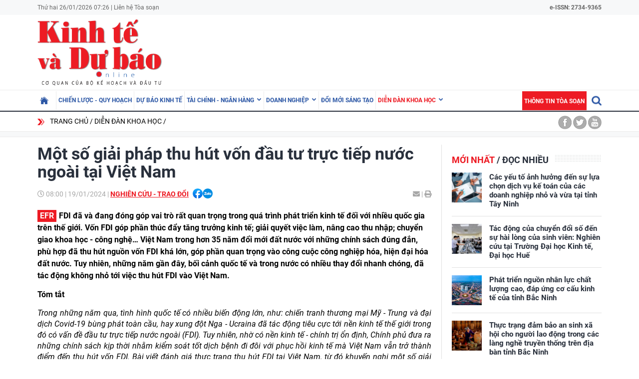

--- FILE ---
content_type: text/html; charset=utf-8
request_url: https://kinhtevadubao.vn/mot-so-giai-phap-thu-hut-von-dau-tu-truc-tiep-nuoc-ngoai-tai-viet-nam-28045.html
body_size: 26625
content:
<!DOCTYPE html>
<html translate="no" lang="vi">
<head>
  <title>Một số giải pháp thu hút vốn đầu tư trực tiếp nước ngoài tại Việt Nam | Tạp chí Kinh tế và Dự báo</title>	
<meta name="google" content="notranslate">
<base href="https://kinhtevadubao.vn/" />
<meta http-equiv="Content-Type" content="text/html; charset=utf-8" />
<meta name="description" content="Bài viết đánh giá thực trạng thu hút FDI tại Việt Nam, từ đó khuyến nghị một số giải pháp trong thời gian tới." />
<meta name="keywords" content="đầu tư trực tiếp nước ngoài,Việt Nam,Giải pháp,thu hút đầu tư,fdi" />
<meta name="news_keywords" content="đầu tư trực tiếp nước ngoài,Việt Nam,Giải pháp,thu hút đầu tư,fdi" />
<meta name="robots" content="noodp,max-image-preview:large,index,follow" />
<meta name="copyright" content="Copyright (c) by https://kinhtevadubao.vn/" />
<meta name="author" content="Tạp chí Kinh tế và Dự báo - Bộ Kế hoạch và Đầu tư" />
<meta http-equiv="audience" content="General" />
<meta name="resource-type" content="Document" />
<meta name="distribution" content="Global" />
<meta name="revisit-after" content="1 days" />
<meta name="GENERATOR" content="https://kinhtevadubao.vn/" />
<meta property="fb:admins" content="100000170835517" />
<meta property="fb:app_id" content="880970522766436" />    
<meta property="og:locale" content="vi_VN" />
<meta property="og:site_name" content="Tạp chí Kinh tế và Dự báo - Bộ Kế hoạch và Đầu tư" />
<meta property="og:url" content="https://kinhtevadubao.vn/mot-so-giai-phap-thu-hut-von-dau-tu-truc-tiep-nuoc-ngoai-tai-viet-nam-28045.html" />
<meta property="og:type" content="article" />
<meta property="og:title" content="Một số giải pháp thu hút vốn đầu tư trực tiếp nước ngoài tại Việt Nam" />
<meta property="og:description" content="Bài viết đánh giá thực trạng thu hút FDI tại Việt Nam, từ đó khuyến nghị một số giải pháp trong thời gian tới." />
<meta property="og:image" content="https://kinhtevadubao.vn/stores/news_dataimages/hongtt/012024/17/20/in_social/4708_FDI.jpg?randTime=1769387186" />
<meta property="og:image:width" content="1200" />
<meta property="og:image:height" content="630" />
<meta property="og:image:alt" content="Một số giải pháp thu hút vốn đầu tư trực tiếp nước ngoài tại Việt Nam" />
<meta http-equiv="X-UA-Compatible" content="IE=edge" />
<meta name="viewport" content="width=device-width">
<meta name="theme-color" content="#fff" />
<link rel="alternate" href="https://kinhtevadubao.vn/mot-so-giai-phap-thu-hut-von-dau-tu-truc-tiep-nuoc-ngoai-tai-viet-nam-28045.html" hreflang="vi-vn" />
<link rel="canonical" href="https://kinhtevadubao.vn/mot-so-giai-phap-thu-hut-von-dau-tu-truc-tiep-nuoc-ngoai-tai-viet-nam-28045.html" />
<link rel="alternate" type="application/rss+xml" title="RSS Feed for Một số giải pháp thu hút vốn đầu tư trực tiếp nước ngoài tại Việt Nam | Tạp chí Kinh tế và Dự báo" href="https://kinhtevadubao.vn/rss_feed/dien-dan-khoa-hoc/nghien-cuu-trao-doi" />
<link rel="apple-touch-icon" sizes="57x57" href="/modules/frontend/themes/giao-dien-mac-dinh/images/favicon/apple-icon-57x57.png?v=2.620251021090241" />
<link rel="apple-touch-icon" sizes="60x60" href="/modules/frontend/themes/giao-dien-mac-dinh/images/favicon/apple-icon-60x60.png?v=2.620251021090241" />
<link rel="apple-touch-icon" sizes="72x72" href="/modules/frontend/themes/giao-dien-mac-dinh/images/favicon/apple-icon-72x72.png?v=2.620251021090241" />
<link rel="apple-touch-icon" sizes="76x76" href="/modules/frontend/themes/giao-dien-mac-dinh/images/favicon/apple-icon-76x76.png?v=2.620251021090241" />
<link rel="apple-touch-icon" sizes="114x114" href="/modules/frontend/themes/giao-dien-mac-dinh/images/favicon/apple-icon-114x114.png?v=2.620251021090241" />
<link rel="apple-touch-icon" sizes="120x120" href="/modules/frontend/themes/giao-dien-mac-dinh/images/favicon/apple-icon-120x120.png?v=2.620251021090241" />
<link rel="apple-touch-icon" sizes="144x144" href="/modules/frontend/themes/giao-dien-mac-dinh/images/favicon/apple-icon-144x144.png?v=2.620251021090241" />
<link rel="apple-touch-icon" sizes="152x152" href="/modules/frontend/themes/giao-dien-mac-dinh/images/favicon/apple-icon-152x152.png?v=2.620251021090241" />
<link rel="apple-touch-icon" sizes="180x180" href="/modules/frontend/themes/giao-dien-mac-dinh/images/favicon/apple-icon-180x180.png?v=2.620251021090241" />
<link rel="icon" type="image/png" sizes="192x192"  href="/modules/frontend/themes/giao-dien-mac-dinh/images/favicon/android-icon-192x192.png?v=2.620251021090241" />
<link rel="icon" type="image/png" sizes="32x32" href="/modules/frontend/themes/giao-dien-mac-dinh/images/favicon/favicon-32x32.png?v=2.620251021090241" />
<link rel="icon" type="image/png" sizes="96x96" href="/modules/frontend/themes/giao-dien-mac-dinh/images/favicon/favicon-96x96.png?v=2.620251021090241" />
<link rel="icon" type="image/png" sizes="16x16" href="/modules/frontend/themes/giao-dien-mac-dinh/images/favicon/favicon-32x32.png?v=2.620251021090241" />
<meta name="zalo-platform-site-verification" content="GkAR28VCImv1nCnNaRLNRHIAWaBu_58SC3Km" /><meta name="google-site-verification" content="8seLaMzwBzhY1Is5ECsEG353w4Z2O1hC3sMFQSw_3H4" />
<!-- Google tag (gtag.js) -->
<!-- <script async src="https://www.googletagmanager.com/gtag/js?id=G-63HDGMM0QK"></script>
<script>
  window.dataLayer = window.dataLayer || [];
  function gtag(){dataLayer.push(arguments);}
  gtag('js', new Date());
  gtag('config', 'G-63HDGMM0QK');
</script> -->
<script>
	setTimeout(() => {
	  (function (w, d, s, l, i) {
		w[l] = w[l] || [];
		w[l].push({ 'gtm.start': new Date().getTime(), event: 'gtm.js' });
		var f = d.getElementsByTagName(s)[0],
		  j = d.createElement(s),
		  dl = l != 'dataLayer' ? '&l=' + l : '';
		j.async = true;
		j.src = 'https://www.googletagmanager.com/gtm.js?id=' + i + dl;
		f.parentNode.insertBefore(j, f);
	  })(window, document, 'script', 'dataLayer', 'GTM-T4T9WQ9D'); 
	}, 5000);
</script>  <script src="/modules/frontend/themes/giao-dien-mac-dinh/js/mastercms-ultimate-edition.js?v=2.620251021090241"></script>
  <script src="/modules/frontend/themes/giao-dien-mac-dinh/js/slick/slick.js"></script>
  <link rel="stylesheet" href="/modules/frontend/themes/giao-dien-mac-dinh/js/slick/slick.css" />
  <link rel="stylesheet" href="/modules/frontend/themes/giao-dien-mac-dinh/css/fonts/fontawesome/css/all.min.css" />
  
  <script src="/modules/frontend/themes/giao-dien-mac-dinh/js/script.js?v=2.620251021090241"></script>
  <link rel="stylesheet" href="/modules/frontend/themes/giao-dien-mac-dinh/css/style.css?v=2.620251021090241" />
  <link rel="stylesheet" href="/modules/frontend/themes/giao-dien-mac-dinh/css/fancybox.css?v=2.620251021090241" />
  
    <link rel="stylesheet" href="/modules/frontend/themes/giao-dien-mac-dinh/css/css_mastercms_article_style_controler.css?v=2.620251021090241" />
  <link rel="stylesheet" href="/modules/frontend/themes/giao-dien-mac-dinh/css/css_mastercms_article_comment.css?v=2.620251021090241" />
  <script src="/modules/frontend/themes/giao-dien-mac-dinh/js/mastercms_contents_processing.js?v=2.620251021090241"></script>
  <script src="/modules/frontend/themes/giao-dien-mac-dinh/js/jquery.bxslider.min.js"></script>
  <link href="/modules/frontend/themes/giao-dien-mac-dinh/css/css_mastercms_font_face_controler.css?v=2.620251021090241" charset="UTF-8" type="text/css" rel="stylesheet" media="all" />
    
</head>
<body>
  <script type="application/ld+json">
{
    "@context" : "https://schema.org",
    "@type" : "Organization",
    "name" : "Tạp chí Kinh tế và Dự báo - Bộ Kế hoạch và Đầu tư",
    "url" : "https://kinhtevadubao.vn/",
    "logo": "/modules/frontend/themes/giao-dien-mac-dinh/images/logo.png?v=2.620251021090241"
}
</script>

<script type="application/ld+json">
  {
    "@context": "https://schema.org",
    "@type": "WebSite",
    "url": "https://kinhtevadubao.vn/",
    "potentialAction": {
      "@type": "SearchAction",
      "target": "https://kinhtevadubao.vn/search_enginer.html?p=search&q={q}",
      "query-input": "required name=q"
    }
  }
</script>

<script type="application/ld+json">
{
    "@context": "https://schema.org",
  "@type": "BreadcrumbList",
  "itemListElement": 
  [
    {
      "@type": "ListItem",
      "position": 1,
      "item": {"@id": "https://kinhtevadubao.vn/","name": "Trang chủ"}
    },{  
      "@type": "ListItem",
      "position": 2,
      "item": {"@id": "https://kinhtevadubao.vn/dien-dan-khoa-hoc","name": "Diễn đàn khoa học"}
    },{"@type": "ListItem",
      "position": 3,
      "item": {"@id": "https://kinhtevadubao.vn/dien-dan-khoa-hoc/nghien-cuu-trao-doi","name": "Nghiên cứu - Trao đổi"}
    }
      ]
  }
</script>
<script type="application/ld+json">
{
  "@context": "https://schema.org",
  "@type": "NewsArticle",
  "mainEntityOfPage": {
    "@type": "WebPage",
    "@id": "https://kinhtevadubao.vn/mot-so-giai-phap-thu-hut-von-dau-tu-truc-tiep-nuoc-ngoai-tai-viet-nam-28045.html"
  },
  "headline": "Một số giải pháp thu hút vốn đầu tư trực tiếp nước ngoài tại Việt Nam",
  "description": "Bài viết đánh giá thực trạng thu hút FDI tại Việt Nam, từ đó khuyến nghị một số giải pháp trong thời gian tới.",
  "image": {
    "@type": "ImageObject",
    "url": "https://kinhtevadubao.vn/stores/news_dataimages/hongtt/012024/17/20/in_social/4708_FDI.jpg?randTime=1769387186",
    "width": 720,
    "height": 480
  },
  "datePublished": "2024-01-19T08:00:08+07:00",
  "dateModified": "2024-01-19T08:00:08+07:00",
  "author": {
    "@type": "Person",
    "name": " Tạp chí Kinh tế và Dự báo - Bộ Kế hoạch và Đầu tư"
  },
  "publisher": {
    "@type": "Organization",
    "name": "Tạp chí Kinh tế và Dự báo - Bộ Kế hoạch và Đầu tư",
    "logo": {
      "@type": "ImageObject",
      "url": "/modules/frontend/themes/giao-dien-mac-dinh/images/logo.png?v=2.620251021090241",
      "width": 300
    }
  }
}
</script>
  <span class="gotop" style="display: none;"><i class="arrow-up"></i></span><!-- <script>
	window.fbAsyncInit = function() {
	FB.init({
		appId      : '880970522766436',
		cookie     : true,
		xfbml      : true,
		version    : 'v11.0'
	});
		
	FB.AppEvents.logPageView();   
		
	};

	(function(d, s, id){
	var js, fjs = d.getElementsByTagName(s)[0];
	if (d.getElementById(id)) {return;}
	js = d.createElement(s); js.id = id;
	js.src = "https://connect.facebook.net/vi_VN/sdk.js";
	fjs.parentNode.insertBefore(js, fjs);
	}(document, 'script', 'facebook-jssdk'));
</script> --><div class="webpage pc-detail">
  <header class="header">
  <div class="top-bar clearfix">
    <div class="wrapper">
      <span>Thứ hai 26/01/2026 07:26 | <a href="https://kinhtevadubao.vn/lien-he-toa-soan">Liên hệ Tòa soạn</a></span>
      <span class="text-bold rt " style="text-align: right; ">
        e-ISSN: 2734-9365
      </span>
      <!-- <span class="mr10 rt c-red text-bold text-uppercase">Economy &amp; Forecast Review</span> -->
    </div>
  </div>
  <div class="logo-bar pt5 pb5">
    <div class="wrapper">
      <h1 class="logo">
        <a href="https://kinhtevadubao.vn/" title="Tạp chí Kinh tế và Dự báo - Bộ Kế hoạch và Đầu tư">
          <img src="/modules/frontend/themes/giao-dien-mac-dinh/images/logo.png?v=2.620251021090241" alt="Tạp chí Kinh tế và Dự báo - Bộ Kế hoạch và Đầu tư" />
          <!-- <img src="/modules/frontend/themes/giao-dien-mac-dinh/images/logo-2025.png?v=2.620251021090241" alt="Tạp chí Kinh tế và Dự báo - Bộ Kế hoạch và Đầu tư" /> -->
        </a>
      </h1>
      <div class="banner-top">
        <div class="banner banner-slide">
          <!-- 48 -->        </div>
      </div>
    </div>
  </div>
</header>

<nav class="navbar">
  <div class="wrapper">
    <ul class="navbar-nav clearfix">
      <li class="nav-item ">
        <a href="https://kinhtevadubao.vn/" class="nav-link icon-home"></a>
      </li>
            <li class="nav-item ">
        <a href="https://kinhtevadubao.vn/chien-luoc-quy-hoach" class="nav-link">Chiến lược - Quy hoạch</a>
        <ul class="dropdown-menu">
           
        </ul>
      </li>
            <li class="nav-item ">
        <a href="https://kinhtevadubao.vn/du-bao-kinh-te" class="nav-link">Dự báo kinh tế</a>
        <ul class="dropdown-menu">
           
        </ul>
      </li>
            <li class="nav-item ">
        <a href="https://kinhtevadubao.vn/tai-chinh-ngan-hang" class="nav-link">Tài chính - Ngân hàng</a>
        <ul class="dropdown-menu">
                    <li class="dropdown-item"><a href="https://kinhtevadubao.vn/tai-chinh-ngan-hang/tai-chinh" >Tài chính</a></li>
                    <li class="dropdown-item"><a href="https://kinhtevadubao.vn/tai-chinh-ngan-hang/ngan-hang" >Ngân hàng</a></li>
                    <li class="dropdown-item"><a href="https://kinhtevadubao.vn/tai-chinh-ngan-hang/chung-khoan" >Chứng khoán</a></li>
           
        </ul>
      </li>
            <li class="nav-item ">
        <a href="https://kinhtevadubao.vn/doanh-nghiep" class="nav-link">Doanh nghiệp</a>
        <ul class="dropdown-menu">
                    <li class="dropdown-item"><a href="https://kinhtevadubao.vn/doanh-nghiep/phap-ly-doanh-nghiep" >Pháp lý doanh nghiệp</a></li>
                    <li class="dropdown-item"><a href="https://kinhtevadubao.vn/doanh-nghiep/kinh-te-doanh-nghiep" >Kinh tế Doanh nghiệp</a></li>
                    <li class="dropdown-item"><a href="https://kinhtevadubao.vn/doanh-nghiep/hoi-dap" >Hỏi - Đáp</a></li>
           
        </ul>
      </li>
            <li class="nav-item ">
        <a href="https://kinhtevadubao.vn/doi-moi-sang-tao" class="nav-link">Đổi mới sáng tạo</a>
        <ul class="dropdown-menu">
           
        </ul>
      </li>
            <li class="nav-item active">
        <a href="https://kinhtevadubao.vn/dien-dan-khoa-hoc" class="nav-link">Diễn đàn khoa học</a>
        <ul class="dropdown-menu">
                    <li class="dropdown-item"><a href="https://kinhtevadubao.vn/dien-dan-khoa-hoc/nghien-cuu-trao-doi" >Nghiên cứu - Trao đổi</a></li>
                    <li class="dropdown-item"><a href="https://kinhtevadubao.vn/dien-dan-khoa-hoc/cong-bo-nghien-cuu" >Công bố nghiên cứu</a></li>
                    <li class="dropdown-item"><a href="https://kinhtevadubao.vn/dien-dan-khoa-hoc/thong-tin-khoa-hoc" >Thông tin khoa học</a></li>
           
        </ul>
      </li>
            
      <li class="rt">
        <form class="https://kinhtevadubao.vn/search_enginer.html?p=search" id="frmSearch" name="frmSearch">
          <input class="search-input " type="text" placeholder="Tìm kiếm" onkeypress="return enter_search_q(event);" name="q" value="" style="width: 0px;">
          <i class="btn search-btn "></i>
        </form>
      </li>
      <li class="nav-item nav-item-red">
        <a href="https://kinhtevadubao.vn/thong-tin-toa-soan" class="nav-link">Thông tin tòa soạn</a>
      </li>
    </ul>
  </div>
</nav>  
  <div class="marquee">
    <div class="wrapper clearfix">
       <div class="breadcrumb lt">
  <div class="item"><a href="https://kinhtevadubao.vn/" title="Tạp chí Kinh tế và Dự báo - Bộ Kế hoạch và Đầu tư">Trang chủ</a></div>
  <div class="item"><a href="https://kinhtevadubao.vn/dien-dan-khoa-hoc" title="Diễn đàn khoa học">Diễn đàn khoa học</a></div>
    <div class="item"><a href="https://kinhtevadubao.vn/dien-dan-khoa-hoc/nghien-cuu-trao-doi" title="Nghiên cứu - Trao đổi"></a></div>
  </div>
<div class="social-link rt">
  <a href="" class="icon icon-facebook"></a>
  <a href="" class="icon icon-twitter"></a>
  <a href="" class="icon icon-youtube"></a>
</div>    </div>
  </div>
  
  <div class="bg-grey pt10"></div>
  
  <main class="main pt15 pb20 bd-top">
    
    <div class="wrapper mb20 clearfix bg-line">
      <div class="w789 lt">
                <div class="post">
          <div class="post-subtitle  text-bold mb10 hide-empty"></div>
          <h1 class="post-title">Một số giải pháp thu hút vốn đầu tư trực tiếp nước ngoài tại Việt Nam</h1>
          <div class="article-meta">
            <span class="article-publish-time"><i class="far fa-clock"></i> <span class="format_time">08:00</span> | <span class="format_date">19/01/2024</span></span>
            <a href="https://kinhtevadubao.vn/dien-dan-khoa-hoc/nghien-cuu-trao-doi" class="article-catname text-uppercase">Nghiên cứu - Trao đổi</a>
            <span class="share-post ml5">
              <div class="hna-emag-share" style="display: inline-flex;gap: 10px;align-items: center;height: 20px;line-height: 0;vertical-align: -4px;">
                <a href="https://www.facebook.com/sharer/sharer.php?u=https://kinhtevadubao.vn/mot-so-giai-phap-thu-hut-von-dau-tu-truc-tiep-nuoc-ngoai-tai-viet-nam-28045.html" target="_blank" title="Chia sẻ bài viết lên Facebook" rel="nofollow">
                    <img src="[data-uri]" width="20" height="20" alt="Chia sẻ bài viết lên Facebook" title="Chia sẻ bài viết lên Facebook" />
                </a>
                <div class="share-social__link zalo zalo-share-button" style="cursor: pointer;" title="Chia sẻ bài viết lên Zalo" data-title="Một số giải pháp thu hút vốn đầu tư trực tiếp nước ngoài tại Việt Nam" data-url="https://kinhtevadubao.vn/mot-so-giai-phap-thu-hut-von-dau-tu-truc-tiep-nuoc-ngoai-tai-viet-nam-28045.html" data-oaid="579745863508352884" data-layout="3" data-color="blue" data-customize="true" data-share-type="zalo">
                    <img src="[data-uri]" width="20" height="20" alt="Chia sẻ bài viết lên Zalo" title="Chia sẻ bài viết lên Zalo" />
                </div>
                <script src="https://sp.zalo.me/plugins/sdk.js" async></script>
            </div>  
            </span>
            <div class="mail-print rt">
              <!-- <a href="mailto:?body=https://kinhtevadubao.vn/mot-so-giai-phap-thu-hut-von-dau-tu-truc-tiep-nuoc-ngoai-tai-viet-nam-28045.html" rel="nofollow"><i class="fas fa-envelope"></i></a> -->
              <a href="https://mail.google.com/mail/u/0/?view=cm&su=Một số giải pháp thu hút vốn đầu tư trực tiếp nước ngoài tại Việt Nam&to&body=https://kinhtevadubao.vn/mot-so-giai-phap-thu-hut-von-dau-tu-truc-tiep-nuoc-ngoai-tai-viet-nam-28045.html&fs=1&tf=1" target="_blank" rel="nofollow" title="Chia sẻ bài viết này"><i class="fas fa-envelope"></i></a>
              
              <a id="printButton" href="https://kinhtevadubao.vn/apicenter@/print_article&i=28045" target="_blank" rel="nofollow"><span> | </span><i class="fas fa-print"></i></a>
            </div>
            <script>
              //ẩn nút in bài viết ở chuyên mục tin ảnh
              $(document).ready(function() {
                var patt = /\/tin-anh/;
                var checkURL =patt.test($('.article-catname').attr("href"));
                if (checkURL) {
                  $('#printButton').hide();
                }
              })
            </script>
            <script>
              //xóa tác giả ở mục Báo cáo phân tích
              $(document).ready(function() {
                var patt = /\/bao-cao-phan-tich/;
                var checkURL =patt.test($('.article-catname').attr("href"));
                if (checkURL) {
                  $('.post-author').remove();
                }
              })
            </script>
          </div>
          <div class="post-desc">
            FDI đã và đang đóng góp vai trò rất quan trọng trong quá trình phát triển kinh tế đối với nhiều quốc gia trên thế giới. Vốn FDI góp phần thúc đẩy tăng trưởng kinh tế; giải quyết việc làm, nâng cao thu nhập; chuyển giao khoa học - công nghệ… Việt Nam trong hơn 35 năm đổi mới đất nước với những chính sách đúng đắn, phù hợp đã thu hút nguồn vốn FDI khá lớn, góp phần quan trọng vào công cuộc công nghiệp hóa, hiện đại hóa đất nước. Tuy nhiên, những năm gần đây, bối cảnh quốc tế và trong nước có nhiều thay đổi nhanh chóng, đã tác động không nhỏ tới việc thu hút FDI vào Việt Nam.          </div>
          <script>
            // bỏ dấu - ở đầu sapo
            $(document).ready(function() {
              $('.post-desc').html($('.post-desc').html().trim().replace(/^-/, ''));
            });
          </script>
          <div class="post-content __MASTERCMS_CONTENT">
            <p style="text-align: justify;"><strong>Tóm tắt</strong></p>    <p style="text-align: justify;"><em>Trong những năm qua, tình hình quốc tế có nhiều biến động lớn, như: chiến tranh thương mại Mỹ - Trung và đại dịch Covid-19 bùng phát toàn cầu, hay xung đột Nga - Ucraina đã tác động tiêu cực tới nền kinh tế thế giới trong đó có vấn đề đầu tư trực tiếp nước ngoài (FDI). Tuy nhiên, nhờ có nền kinh tế - chính trị ổn định, Chính phủ đưa ra những chính sách kịp thời nhằm kiểm soát tốt dịch bệnh đi đôi với phục hồi kinh tế mà Việt Nam vẫn trở thành điểm đến thu hút vốn FDI. Bài viết đánh giá thực trạng thu hút FDI tại Việt Nam, từ đó khuyến nghị một số giải pháp trong thời gian tới.</em></p>    <p style="text-align: justify;"><strong>Từ khóa:</strong> <em>đầu tư trực tiếp nước ngoài, Việt Nam</em></p>    <p style="text-align: justify;"><strong>Summary</strong></p>    <p style="text-align: justify;"><em>In recent years, the global big changes such as the US-China trade war, the outbreak of the Covid-19 pandemic and the Russia-Ukraine conflict have negatively affected the world economy, including foreign direct investment (FDI) flows. However, thanks to the political-economic stabilization, timely and appropriate policies issued by the Government to control the epidemic, and along with the economic recovery process, Vietnam has still been a destination of FDI flows. The article assesses the current situation of attracting FDI in Vietnam, thereby recommending some solutions in the coming time.</em></p>    <p style="text-align: justify;"><strong>Keywords</strong>: <em>foreign direct investment, Vietnam</em></p>    <p style="text-align: justify;"><strong>GIỚI THIỆU</strong></p>    <p style="text-align: justify;">FDI đã và đang đóng góp vai trò rất quan trọng trong quá trình phát triển kinh tế đối với nhiều quốc gia trên thế giới. Vốn FDI góp phần thúc đẩy tăng trưởng kinh tế; giải quyết việc làm, nâng cao thu nhập; chuyển giao khoa học - công nghệ… Việt Nam trong hơn 35 năm đổi mới đất nước với những chính sách đúng đắn, phù hợp đã thu hút nguồn vốn FDI khá lớn, góp phần quan trọng vào công cuộc công nghiệp hóa, hiện đại hóa đất nước. Tuy nhiên, những năm gần đây, bối cảnh quốc tế và trong nước có nhiều thay đổi nhanh chóng, đã tác động không nhỏ tới việc thu hút FDI vào Việt Nam. Trong khi, ở những quốc gia đang phát triển như Việt Nam vốn FDI đóng vai trò rất quan trọng đối với tăng trưởng kinh tế. Vì vậy, việc nghiên cứu tình hình thu hút FDI vào Việt Nam, từ đó đưa ra những giải pháp là một vấn đề rất cấp thiết.</p>    <p style="text-align: justify;"><strong>THỰC TRẠNG THU HÚT FDI VÀO VIỆT NAM</strong></p>    <p style="text-align: justify;">Theo báo cáo của Cục Đầu tư nước ngoài, năm 2022, tổng vốn FDI đăng ký vào Việt Nam đạt gần 27,72 tỷ USD, mức vốn FDI thực hiện đạt kỷ lục 22,4 tỷ USD, tăng 13,5% so với cùng kỳ năm 2021. Đây là số vốn FDI thực hiện cao nhất trong 5 năm (2017-2022). Tính đến ngày 20/12/2022, tổng vốn đăng ký cấp mới, điều chỉnh và góp vốn mua cổ phần của nhà đầu tư nước ngoài đạt gần 27,72 tỷ USD, bằng 89% so với cùng kỳ năm 2021. Vốn đầu tư đăng ký mới tuy giảm, song số dự án đầu tư mới tăng lên, vốn đầu tư điều chỉnh cũng tăng so với cùng kỳ. Cụ thể:</p>    <p style="text-align: justify;">- Vốn đăng ký mới: Có 2.036 dự án mới được cấp giấy chứng nhận đăng ký đầu tư (tăng 17,1% so với cùng kỳ), tổng vốn đăng ký đạt gần 12,45 tỷ USD (giảm 18,4% so với cùng kỳ). Mặc dù vốn đăng ký cấp mới giảm, song vốn đầu tư nước ngoài giải ngân đạt gần 22,4 tỷ USD, tăng 13,5% so với cùng kỳ năm 2021 và số dự án đầu tư mới tăng lên (tăng 17,1%, đạt 2.036 dự án) so với cùng kỳ năm 2021. Mức giải ngân tăng cao là tín hiệu tốt cho thấy, các doanh nghiệp đang dần phục hồi, duy trì và mở rộng hoạt động sản xuất, kinh doanh sau đại dịch Covid-19. Thêm nữa, một số tập đoàn lớn của Hàn Quốc đang nghiên cứu, tìm hiểu và dự kiến sẽ triển khai các dự án đầu tư trong thời gian tới.</p>    <table class="MASTERCMS_TPL_TABLE" style="width: 100%;">  	<tbody>  		<tr>  			<td><img  src="https://kinhtevadubao.vn/stores/news_dataimages/hongtt/012024/17/20/4708_FDI.jpg?rt=20240117204809" class="__img_mastercms mastercms_lazyload" alt="Một số giải pháp thu hút vốn đầu tư trực tiếp nước ngoài tại Việt Nam" style="max-width:100%; padding:0px; margin:0px;" title="Một số giải pháp thu hút vốn đầu tư trực tiếp nước ngoài tại Việt Nam"></td>  		</tr>  		<tr>  			<td style="text-align: right;"><em>Ảnh minh họa</em></td>  		</tr>  	</tbody>  </table>    <p style="text-align: justify;">- Vốn điều chỉnh: Có 1.107 lượt dự án đăng ký điều chỉnh vốn đầu tư (tăng 12,4% so với cùng kỳ), tổng vốn đăng ký tăng thêm đạt gần 10,12 tỷ USD (tăng 12,2% so với cùng kỳ). Điều này khẳng định niềm tin của nhà đầu tư nước ngoài đối với kinh tế, môi trường đầu tư của Việt Nam. Nhờ vậy, các nhà đầu tư nước ngoài đã quyết định đầu tư mở rộng nhiều dự án hiện hữu.</p>    <p style="text-align: justify;">Tính lũy kế đến ngày 20/12/2022, cả nước có 36.278 dự án còn hiệu lực với tổng vốn đăng ký đạt 438,69 tỷ USD. Vốn thực hiện lũy kế của các dự án FDI ước đạt gần 274 tỷ USD, bằng 62,5% tổng vốn đầu tư đăng ký còn hiệu lực. Một số dự án được khởi công mới với số vốn lớn, như: Nhà máy bia Heineken được khánh thành tháng 9/2022 tại Vũng Tàu, với tổng đầu tư sau khi tăng vốn là 9.151 tỷ đồng, công suất 1,1 tỷ lít/năm, cao gấp 36 lần so với trước; Dự án Nhà máy Điện khí LNG Quảng Ninh của Nhật Bản được cấp mới giấy chứng nhận đăng ký đầu tư, với tổng vốn đầu tư gần 2 tỷ USD, được khởi động tháng 10/2022.</p>    <p style="text-align: justify;"><strong><em>Về quy mô đầu tư:</em></strong> Năm 2022, nhiều dự án được tăng vốn đầu tư từ đầu năm, như: dự án sản xuất, chế tạo các sản phẩm điện tử, công nghệ cao được tăng vốn với quy mô lớn; Dự án Samsung Electro-mechanics Việt Nam (Thái Nguyên) tăng vốn hai lần: Tăng 920 triệu USD (lần 1) và tăng 267 triệu USD (lần 2); Dự án Công ty TNHH Điện tử Samsung HCMC CE Complex tăng vốn trên 841 triệu USD; Dự án nhà máy chế tạo điện tử, phương tiện thiết bị mạng và sản phẩm âm thanh đa phương tiện tại Bắc Ninh (tăng 306 triệu USD), tại Nghệ An (tăng 260 triệu USD) và tại Hải Phòng (tăng 127 triệu USD).</p>    <p style="text-align: justify;"><strong><em>Về đối tác đầu tư:</em></strong> Trong bối cảnh mới, có rất nhiều các quốc gia và vùng lãnh thổ đầu tư vào Việt Nam, trong đó tiêu biểu dẫn đầu bảng xếp hạng đầu tư là các quốc gia và vùng lãnh thổ: Hàn Quốc, Singarpore, Nhật Bản, Trung Quốc, Hồng Kông, Đài Loan, Thái Lan… Trong xu thế phân tán FDI ra khỏi Trung Quốc và sự điều chỉnh chính sách đầu tư của các nền kinh tế lớn, năm 2022, có 108 quốc gia và vùng lãnh thổ đầu tư tại Việt Nam; trong đó, Singapore dẫn đầu với tổng vốn đầu tư gần 6,46 tỷ USD, Hàn Quốc đứng thứ 2 với gần 4,88 tỷ USD, Nhật Bản đứng thứ 3 với tổng vốn đầu tư đăng ký hơn 4,78 tỷ USD, tiếp theo là Trung Quốc (2,52 tỷ USD), Hồng Kông (2,22 tỷ USD). Năm 2022, Hàn Quốc vẫn là đối tác đầu tư đưa ra các quyết định đầu tư mới, cũng như mở rộng dự án đầu tư và góp vốn, mua cổ phần nhiều nhất (chiếm 20,4% số dự án mới, 32,6% số lượt điều chỉnh và 34,1% số lượt góp vốn, mua cổ phần).</p>    <p style="text-align: justify;"><strong><em>Về lĩnh vực đầu tư:</em></strong> Trong bối cảnh mới hiện nay, FDI đầu tư vào Việt Nam phân bố không đồng đều giữa các ngành nghề, trong đó tập trung chủ yếu ở ngành công nghiệp chế biến, chế tạo. Nguyên nhân là do các nhà đầu tư nước ngoài muốn tận dụng nhân công giá rẻ tại Việt Nam và tăng cường thị trường nội địa. Năm 2022, các nhà đầu tư nước ngoài đã đầu tư vào 19/21 ngành kinh tế, trong đó: ngành công nghiệp chế biến, chế tạo dẫn đầu với tổng vốn đầu tư đạt hơn 16,8 tỷ USD, chiếm 60,6% tổng vốn đầu tư đăng ký năm 2022; ngành kinh doanh bất động sản đứng thứ 2 với tổng vốn đầu tư hơn 4,45 tỷ USD, chiếm 16,1% tổng vốn đầu tư đăng ký; tiếp theo lần lượt là các ngành sản xuất, phân phối điện (với vốn đầu tư đăng ký 2,26 tỷ USD), hoạt động chuyên môn khoa học, công nghệ với vốn đăng ký đạt gần 1,29 tỷ USD; còn lại là các ngành khác.</p>    <p style="text-align: justify;">Xét về số lượng dự án mới, các ngành bán buôn và bán lẻ, công nghiệp chế biến, chế tạo và hoạt động chuyên môn khoa học công nghệ thu hút được nhiều dự án nhất, chiếm lần lượt là 30%, 25,1% và 16,3% tổng số dự án. Việt Nam là điểm đến hấp dẫn đối với các nhà đầu tư nước ngoài và đang đứng trước cơ hội vàng để thu hút lượng vốn đầu tư lớn vào các khu kinh tế, khu công nghiệp.</p>    <p style="text-align: justify;"><strong><em>Về địa bàn đầu tư:</em></strong> Theo số liệu của Cục Đầu tư nước ngoài, năm 2022, các nhà đầu tư nước ngoài đã đầu tư vào 54 tỉnh, thành phố trên cả nước. Trong đó, TP. Hồ Chí Minh dẫn đầu với tổng vốn đầu tư đăng ký hơn 3,94 tỷ USD, chiếm 14,2% tổng vốn đầu tư đăng ký và tăng 5,4% so với cùng kỳ năm 2021. Bình Dương đứng thứ 2 với tổng vốn đầu tư hơn 3,14 tỷ USD, chiếm 11,3% tổng vốn, tăng 47,3% so với cùng kỳ năm 2021. Quảng Ninh xếp thứ 3 với tổng vốn đầu tư đăng ký gần 2,37 tỷ USD, chiếm 8,5% tổng vốn và tăng gấp hơn 2 lần so với cùng kỳ năm 2021. Các nhà đầu tư nước ngoài tập trung đầu tư nhiều tại các thành phố lớn, có cơ sở hạ tầng thuận lợi, như: TP. Hồ Chí Minh, Hà Nội. TP. Hồ Chí Minh dẫn đầu về số dự án mới (43,9%), số lượt góp vốn mua cổ phần (67,6%) và đứng thứ hai về số lượt dự án điều chỉnh vốn (17,3%) sau Hà Nội (18,6%).</p>    <p style="text-align: justify;">Có thể thấy, xu hướng vốn FDI vào Việt Nam sau khủng hoảng đại dịch Covid-19 và phục hồi kinh tế có nhiều kỳ vọng và cơ sở để tiếp tục duy trì và tăng trưởng. Tuy nhiên, thực tiễn cho thấy, hoạt động thu hút FDI hiện nay vẫn còn một số hạn chế, tồn tại, như: Thủ tục hành chính rườm rà, vẫn còn quá nhiều loại hình giấy phép con, tình trạng sách nhiễu của bộ máy quản lý nhà nước làm giảm niềm tin đầu tư vào Việt Nam; Thu hút và chuyển giao công nghệ từ khu vực FDI chưa đạt được hiệu quả mong đợi. Việc tiếp thu công nghệ nguồn từ các tập đoàn đa quốc gia, các nước công nghiệp phát triển hàng đầu chưa đạt được; Chất lượng nguồn nhân lực chất lượng cao còn thấp, chưa đáp ứng được yêu cầu của các doanh nghiệp FDI; Mức đóng góp của các doanh nghiệp FDI cho việc nâng cao năng lực công nghiệp Việt Nam vẫn còn rất thấp, chủ yếu là gia công lắp ráp, tỷ lệ nội địa hóa trong một số ngành thấp, giá trị gia tăng trên một đơn vị sản phẩm chưa cao; Thiếu vắng dự án quy mô lớn, nhất là các tập đoàn xuyên quốc gia; Chuyển giao công nghệ, nhất là công nghệ cao từ doanh nghiệp FDI đến nay vẫn còn hạn chế, chưa đạt kỳ vọng…</p>    <p style="text-align: justify;"><strong>MỘT SỐ GIẢI PHÁP TRONG THỜI GIAN TỚI</strong></p>    <p style="text-align: justify;"><strong>Một là,</strong> Việt Nam cần tích cực xây dựng hệ tiêu chuẩn quốc gia về thu hút FDI như: quy mô vốn; lĩnh vực đầu tư có thuộc nhóm ưu tiên thu hút hay không; mức độ sử dụng lao động, công nghệ, môi trường, giá trị gia tăng nội địa, khả năng liên kết lan toả và tham gia các chuỗi giá trị; mức độ ảnh hưởng đến an ninh, quốc phòng.</p>    <p style="text-align: justify;"><strong>Hai là,</strong> Chính phủ cần phải đẩy mạnh cải cách thể chế, chính sách trong đó tích cực hoàn thiện hệ thống pháp luật theo hướng đồng bộ, minh bạch, hạn chế thay đổi, sửa đổi luật và phù hợp với luật pháp quốc tế. Đồng thời, chỉ đạo chuyển đổi mạnh mẽ phương thức làm việc của các cơ quan hành chính nhà nước trong công tác điều hành và cung cấp dịch vụ công; thúc đẩy việc xử lý hồ sơ, văn bản, giải quyết công việc trên môi trường điện tử, phi giấy tờ; tiếp tục cắt giảm thủ tục hành chính, điều kiện kinh doanh, sản phẩm hàng hoá kiểm tra chuyên ngành.</p>    <p style="text-align: justify;"><strong>Ba là,</strong> tiếp tục quảng bá, thu hút các tập đoàn đa quốc gia, công ty có thương hiệu tên tuổi đầu tư vào Việt Nam, đặc biệt là từ các khu vực có thế mạnh về công nghệ, vốn, kĩ năng quản lý, như: Mỹ, Liên minh châu Âu (EU), Nhật Bản. Tiếp tục chiến dịch vận động xúc tiến đầu tư chiến lược ở tầm quốc gia để tiếp cận trực tiếp với các chuỗi cung ứng toàn cầu, chủ động tham gia kiến tạo và vận động đưa các công đoạn sản xuất, kinh doanh phù hợp, có giá trị gia tăng cao hơn vào Việt Nam mà không thụ động chờ các nhà đầu tư tìm đến.</p>    <p style="text-align: justify;"><strong>Bốn là,</strong> nâng cao chất lượng nguồn nhân lực để tiếp nhận FDI thế hệ mới. Trong bối cảnh Cách mạng công nghiệp 4.0, để đáp ứng được thời kỳ “chuyển đổi số” cũng như đáp ứng những yêu cầu thu hút FDI chất lượng cao, nguồn nhân lực cần phải được cải thiện, không thể mãi phụ thuộc vào gia công giá rẻ. Theo đó, các nhà quản lý cần sớm triển khai các giải pháp để một mặt thu hút lao động có kỹ năng vào khu vực FDI, mặt khác nhanh chóng đào tạo lại cho đội ngũ công nhân tay nghề thấp để thích ứng với các thay đổi của công nghệ, phù hợp với xu thế của thời kỳ công nghiệp 4.0./.</p>    <p style="text-align: right;"><strong>ThS. Trần Thị Thu Hà </strong></p>    <p style="text-align: right;"><em>Khoa Kế toán - Tài chính, Trường Đại học Hải Phòng</em></p>    <p style="text-align: right;"><em><strong>(Theo Tạp chí Kinh tế và Dự báo, số 17, tháng 6/2023)</strong></em></p>    <hr />  <p style="text-align: justify;"><strong>Tài liệu tham khảo</strong></p>    <p style="text-align: justify;">1. Cục Đầu tư nước ngoài – Bộ Kế hoạch và Đầu tư (2022), <em>Báo cáo tình hình thu hút đầu tư nước ngoài năm 2022, định hướng năm 2023.</em></p>    <p style="text-align: justify;">2. Trường Đại học Kinh tế Quốc dân (2021), <em>Kỷ yếu hội thảo quốc tế: FDI toàn cầu và ứng biến của doanh nghiệp FDI tại Việt Nam trong bối cảnh mới.</em></p>    <p style="text-align: justify;"> </p>          </div>
          
          

          <div class="post-author mt10 mr15"></div>
          <div class="post-source mt10">
                      </div>
          <div class="hidden">
            <iframe rel="nofollow" src="https://kinhtevadubao.vn/widgets@/article_statistic&aid=MjgwNDU=&sid=ime5vnmr5sjvitai05br1g0lu4" width="0" height="0"></iframe>            <input type="hidden" name="__printURL" value="https://kinhtevadubao.vn/mot-so-giai-phap-thu-hut-von-dau-tu-truc-tiep-nuoc-ngoai-tai-viet-nam-28045.html" />
            <input type="hidden" name="__PARAMS_ID_WIDGET" class="__PARAMS_ID_WIDGET" data-type="user_comments" value="MjgwNDU=" />
          </div>
          <script>
            /*thu gọn link nguồn*/
            document.addEventListener("DOMContentLoaded", function () {
              
              function isValidUrl() {
                return /^(?:(?:(?:https?|ftp):)?\/\/)(?:\S+(?::\S*)?@)?(?:(?!(?:10|127)(?:\.\d{1,3}){3,3})(?!(?:169\.254|192\.168)(?:\.\d{1,3}){2,2})(?!172\.(?:1[6-9]|2\d|3[0-1])(?:\.\d{1,3}){2,2})(?:[1-9]\d?|1\d\d|2[01]\d|22[0-3])(?:\.(?:1?\d{1,2}|2[0-4]\d|25[0-5])){2,2}(?:\.(?:[1-9]\d?|1\d\d|2[0-4]\d|25[0-4]))|(?:(?:[a-z\u00a1-\uffff0-9]-*)*[a-z\u00a1-\uffff0-9]+)(?:\.(?:[a-z\u00a1-\uffff0-9]-*)*[a-z\u00a1-\uffff0-9]+)*(?:\.(?:[a-z\u00a1-\uffff]{2,})))(?::\d{2,5})?(?:[/?#]\S*)?$/i.test(arguments[0]);
              }
              
              function extractHostname(url) {
                var hostname;
                if (url.indexOf("//") > -1) {
                  hostname = url.split("/")[2];
                } else {
                  hostname = url.split("/")[0];
                }
                hostname = hostname.split(":")[0];
                hostname = hostname.split("?")[0];
                return hostname;
              }
              
              var sourceLinkEl = document.querySelector(".post-source");
              var sourceLink = sourceLinkEl.innerHTML.trim();
              if (sourceLinkEl.innerHTML == "") {
                sourceLinkEl.remove();
              }
              if (!isValidUrl(sourceLink)) {
                // sourceLinkEl.innerHTML = "Nguồn : " + sourceLinkEl.innerHTML;
                // sourceLinkEl.remove();
                return
              } else {
                var shortLink = extractHostname(sourceLink);
                var newInner =
                '<div class="link-wrapper">\
                  <div class="full-url">\
                    <div class="clearfix">\
                      <span class="text">Link bài gốc</span>\
                      <span class="icon-copy">📋 Copy link</span>\
                    </div>\
                    <a class="link" href="'+ sourceLink + '" target="_blank" class="link" rel="nofollow"> ' + sourceLink + ' </a>\
                    <input style="font-size:10px;" type="text" value=" ' + sourceLink + ' " id="copyURL">\
                  </div>\
                  <div class="short-url">Nguồn ' + shortLink + '</div>\
                </div>';
                
                sourceLinkEl.innerHTML = newInner;
                var iconCopy = document.querySelector('.icon-copy');
                iconCopy.addEventListener('click',function(){
                  document.querySelector('.icon-copy').innerHTML = "📋 Link đã copy";
                  var copyText = document.querySelector("#copyURL");
                  copyText.select();
                  copyText.setSelectionRange(0, 99999)
                  document.execCommand("copy");
                })
              }
              
            });
          </script>
          
          <div class="post-tag mt15">
                        <a href="https://kinhtevadubao.vn/tag/dau-tu-truc-tiep-nuoc-ngoai-6046.tag" title="đầu tư trực tiếp nước ngoài">đầu tư trực tiếp nước ngoài</a>
                        <a href="https://kinhtevadubao.vn/tag/viet-nam-839.tag" title="Việt Nam">Việt Nam</a>
                        <a href="https://kinhtevadubao.vn/tag/giai-phap-2130.tag" title="Giải pháp">Giải pháp</a>
                        <a href="https://kinhtevadubao.vn/tag/thu-hut-dau-tu-6037.tag" title="thu hút đầu tư">thu hút đầu tư</a>
                        <a href="https://kinhtevadubao.vn/tag/fdi-36.tag" title="fdi">fdi</a>
                      </div>
        </div>
                <div class="cat-grid mt10 no-desc no-meta">
          <div class="cat-content clearfix">
                        <article class="article">
              <a href="https://kinhtevadubao.vn/nghien-cuu-giai-phap-phong-ngua-that-thoat-tai-chinh-thong-qua-quan-ly-rui-ro-trong-dau-thau-xay-dung-32470.html" title="Nghiên cứu giải pháp phòng ngừa thất thoát tài chính thông qua quản lý rủi ro trong đấu thầu xây dựng" class="article-thumb">
                                <img src="https://kinhtevadubao.vn/stores/news_dataimages/lanhuong/102025/13/16/5421_Ynh.jpg?rt=20251013165422" alt="Nghiên cứu giải pháp phòng ngừa thất thoát tài chính thông qua quản lý rủi ro trong đấu thầu xây dựng" class="article-image" />
                              </a>
              <h3 class="article-title">
                <a href="https://kinhtevadubao.vn/nghien-cuu-giai-phap-phong-ngua-that-thoat-tai-chinh-thong-qua-quan-ly-rui-ro-trong-dau-thau-xay-dung-32470.html" title="Nghiên cứu giải pháp phòng ngừa thất thoát tài chính thông qua quản lý rủi ro trong đấu thầu xây dựng">Nghiên cứu giải pháp phòng ngừa thất thoát tài chính thông qua quản lý rủi ro trong đấu thầu xây dựng                                  </a>
              </h3>
              <div class="article-desc">Quản lý rủi ro là công cụ trọng yếu để phòng ngừa thất thoát tài chính trong đấu thầu xây dựng, đặc biệt trong bối cảnh Việt Nam đẩy mạnh đầu tư hạ tầng.</div>
              <div class="article-meta">
                <a href="https://kinhtevadubao.vn/dien-dan-khoa-hoc/nghien-cuu-trao-doi" class="article-catname">Nghiên cứu - Trao đổi</a>
                <span class="article-publish-time"><span class="format_time">17:12</span> | <span class="format_date">13/10/2025</span></span>
              </div>
            </article>
                        <article class="article">
              <a href="https://kinhtevadubao.vn/big-data-va-blockchain-trong-minh-bach-bao-tai-chinh-trong-cac-doanh-nghiep-tai-viet-nam-32459.html" title="Big Data và Blockchain trong minh bạch báo tài chính trong các doanh nghiệp tại Việt Nam" class="article-thumb">
                                <img src="https://kinhtevadubao.vn/stores/news_dataimages/loanht/102025/13/09/0439_big_dat.jpg?rt=20251013090440" alt="Big Data và Blockchain trong minh bạch báo tài chính trong các doanh nghiệp tại Việt Nam" class="article-image" />
                              </a>
              <h3 class="article-title">
                <a href="https://kinhtevadubao.vn/big-data-va-blockchain-trong-minh-bach-bao-tai-chinh-trong-cac-doanh-nghiep-tai-viet-nam-32459.html" title="Big Data và Blockchain trong minh bạch báo tài chính trong các doanh nghiệp tại Việt Nam">Big Data và Blockchain trong minh bạch báo tài chính trong các doanh nghiệp tại Việt Nam                                  </a>
              </h3>
              <div class="article-desc">Trong bối cảnh hội nhập, minh bạch báo cáo tài chính là yếu tố then chốt nhằm củng cố niềm tin của nhà đầu tư và cơ quan quản lý.</div>
              <div class="article-meta">
                <a href="https://kinhtevadubao.vn/dien-dan-khoa-hoc/nghien-cuu-trao-doi" class="article-catname">Nghiên cứu - Trao đổi</a>
                <span class="article-publish-time"><span class="format_time">11:23</span> | <span class="format_date">13/10/2025</span></span>
              </div>
            </article>
                        <article class="article">
              <a href="https://kinhtevadubao.vn/von-dau-tu-thuc-day-tang-truong-kinh-te-o-viet-nam-trong-boi-canh-moi-32456.html" title="Vốn đầu tư thúc đẩy tăng trưởng kinh tế ở Việt Nam trong bối cảnh mới" class="article-thumb">
                                <img src="https://kinhtevadubao.vn/stores/news_dataimages/hoangcong/102025/12/16/croped/5130_gdp-vn-16800568386402096912964-17408607468191364701586.jpg" alt="Vốn đầu tư thúc đẩy tăng trưởng kinh tế ở Việt Nam trong bối cảnh mới" class="article-image" />
                              </a>
              <h3 class="article-title">
                <a href="https://kinhtevadubao.vn/von-dau-tu-thuc-day-tang-truong-kinh-te-o-viet-nam-trong-boi-canh-moi-32456.html" title="Vốn đầu tư thúc đẩy tăng trưởng kinh tế ở Việt Nam trong bối cảnh mới">Vốn đầu tư thúc đẩy tăng trưởng kinh tế ở Việt Nam trong bối cảnh mới                                  </a>
              </h3>
              <div class="article-desc">Là một nước đang phát triển, nhu cầu vốn đầu tư cho phát triển kinh tế của Việt Nam rất lớn, đặc biệt trong bối cảnh Việt Nam đang đưa ra định hướng chiến lược, đó là từ Đại hội XIV trở đi đưa đất nước bước vào kỷ nguyên phát triển mới, kỷ nguyên vươn mình của dân tộc.</div>
              <div class="article-meta">
                <a href="https://kinhtevadubao.vn/dien-dan-khoa-hoc/nghien-cuu-trao-doi" class="article-catname">Nghiên cứu - Trao đổi</a>
                <span class="article-publish-time"><span class="format_time">16:57</span> | <span class="format_date">12/10/2025</span></span>
              </div>
            </article>
                      </div>
        </div>
            	
        <div class="box-comment mt20">
          <div class="cat-title  mb20">
            <h2 class="cat-name pr50 c-red bg-underline pb10"><a href="">Bình luận</a></h2>
            <div id="user-comment" class="boxCemt fw clearfix">
                            <div class="__API_WIDGET" data-type="user_comments" data-url="https://kinhtevadubao.vn/apicenter@/user_comments&tpl_gui=tpl_member_comments_file_1&sidinfo=24&secure_token=8b0e89f73f8fcce392895bf9e1c2c9a9"></div>            
                          </div>
          </div>
        </div>
        <!-- 49 -->
        <div class="banner mt20 banner-slide">
                  </div>
                
        
        <div class="cat-listing mt20 a-title-fs26">
          <div class="cat-title  mb20">
            <h2 class="cat-name pr50 c-red bg-underline pb10"><a href="">Tin khác</a></h2>
          </div>
          <div id="list1" class="cat-content"></div>
          <!-- 16 -->
          <div id="listArticle" class="cat-content __MB_LIST_ITEM bd-top mt20 pt20">
                        <article class="article">
              <a href="https://kinhtevadubao.vn/tac-dong-cua-chuyen-doi-so-den-su-hai-long-cua-sinh-vien-nghien-cuu-tai-truong-dai-hoc-kinh-te-dai-hoc-hue-32502.html" title="Tác động của chuyển đổi số đến sự hài lòng của sinh viên: Nghiên cứu tại Trường Đại học Kinh tế, Đại học Huế" class="article-thumb">
                                <img src="https://kinhtevadubao.vn/stores/news_dataimages/lanhuong/102025/17/16/medium/2610_image.jpg?rt=20251017162611" alt="Tác động của chuyển đổi số đến sự hài lòng của sinh viên: Nghiên cứu tại Trường Đại học Kinh tế, Đại học Huế" class="article-image" />
                              </a>
              <div class="article-info">
                
                <h3 class="article-title">
                  <a href="https://kinhtevadubao.vn/tac-dong-cua-chuyen-doi-so-den-su-hai-long-cua-sinh-vien-nghien-cuu-tai-truong-dai-hoc-kinh-te-dai-hoc-hue-32502.html" title="Tác động của chuyển đổi số đến sự hài lòng của sinh viên: Nghiên cứu tại Trường Đại học Kinh tế, Đại học Huế">Tác động của chuyển đổi số đến sự hài lòng của sinh viên: Nghiên cứu tại Trường Đại học Kinh tế, Đại học Huế                                      </a>
                </h3>
                <div class="article-desc">Kết quả nghiên cứu cung cấp những góc nhìn sâu sắc về các yếu tố thực sự thúc đẩy sự hài lòng của sinh viên trong môi trường số hóa tại Trường Đại học Kinh tế, Đại học Huế.</div>
                <div class="article-meta">
                  <a href="https://kinhtevadubao.vn/dien-dan-khoa-hoc/nghien-cuu-trao-doi" class="article-catname">Nghiên cứu - Trao đổi</a>
                  <span class="article-publish-time"><span class="format_time">16:42</span> | <span class="format_date">17/10/2025</span></span>
                </div>
              </div>
            </article>
                        <article class="article">
              <a href="https://kinhtevadubao.vn/cac-yeu-to-anh-huong-den-su-lua-chon-dich-vu-ke-toan-cua-cac-doanh-nghiep-nho-va-vua-tai-tinh-tay-ninh-32503.html" title="Các yếu tố ảnh hưởng đến sự lựa chọn dịch vụ kế toán của các doanh nghiệp nhỏ và vừa tại tỉnh Tây Ninh" class="article-thumb">
                                <img src="https://kinhtevadubao.vn/stores/news_dataimages/hoangcong/102025/17/16/croped/medium/2949_doi-tuong-thich-hop-su-dung-dich-vu-ke-toan.jpg" alt="Các yếu tố ảnh hưởng đến sự lựa chọn dịch vụ kế toán của các doanh nghiệp nhỏ và vừa tại tỉnh Tây Ninh" class="article-image" />
                              </a>
              <div class="article-info">
                
                <h3 class="article-title">
                  <a href="https://kinhtevadubao.vn/cac-yeu-to-anh-huong-den-su-lua-chon-dich-vu-ke-toan-cua-cac-doanh-nghiep-nho-va-vua-tai-tinh-tay-ninh-32503.html" title="Các yếu tố ảnh hưởng đến sự lựa chọn dịch vụ kế toán của các doanh nghiệp nhỏ và vừa tại tỉnh Tây Ninh">Các yếu tố ảnh hưởng đến sự lựa chọn dịch vụ kế toán của các doanh nghiệp nhỏ và vừa tại tỉnh Tây Ninh                                      </a>
                </h3>
                <div class="article-desc">Nghiên cứu khuyến nghị các đơn vị cung cấp dịch vụ kế toán cần nâng cao chất lượng, uy tín thương hiệu và chính sách giá hợp lý, đồng thời chính quyền địa phương cần tăng cường hỗ trợ doanh nghiệp nhỏ và vừa trong việc lựa chọn và sử dụng dịch vụ kế toán hiệu quả.</div>
                <div class="article-meta">
                  <a href="https://kinhtevadubao.vn/dien-dan-khoa-hoc/nghien-cuu-trao-doi" class="article-catname">Nghiên cứu - Trao đổi</a>
                  <span class="article-publish-time"><span class="format_time">16:37</span> | <span class="format_date">17/10/2025</span></span>
                </div>
              </div>
            </article>
                        <article class="article">
              <a href="https://kinhtevadubao.vn/thuc-trang-dam-bao-an-sinh-xa-hoi-cho-nguoi-lao-dong-trong-cac-lang-nghe-truyen-thong-tren-dia-ban-tinh-bac-ninh-32500.html" title="Thực trạng đảm bảo an sinh xã hội cho người lao động trong các làng nghề truyền thống trên địa bàn tỉnh Bắc Ninh" class="article-thumb">
                                <img src="https://kinhtevadubao.vn/stores/news_dataimages/ngoctk/102025/17/15/medium/2414_gYm_phu_lang1.jpg?rt=20251017152509" alt="Thực trạng đảm bảo an sinh xã hội cho người lao động trong các làng nghề truyền thống trên địa bàn tỉnh Bắc Ninh" class="article-image" />
                              </a>
              <div class="article-info">
                
                <h3 class="article-title">
                  <a href="https://kinhtevadubao.vn/thuc-trang-dam-bao-an-sinh-xa-hoi-cho-nguoi-lao-dong-trong-cac-lang-nghe-truyen-thong-tren-dia-ban-tinh-bac-ninh-32500.html" title="Thực trạng đảm bảo an sinh xã hội cho người lao động trong các làng nghề truyền thống trên địa bàn tỉnh Bắc Ninh">Thực trạng đảm bảo an sinh xã hội cho người lao động trong các làng nghề truyền thống trên địa bàn tỉnh Bắc Ninh                                      </a>
                </h3>
                <div class="article-desc">Bài viết khái quát thực trạng đảm bảo an sinh xã hội cho người lao động trong các làng nghề truyền thống của tỉnh Bắc Ninh (trước khi sắp xếp), từ đó đề xuất một số giải pháp liên quan.</div>
                <div class="article-meta">
                  <a href="https://kinhtevadubao.vn/dien-dan-khoa-hoc/nghien-cuu-trao-doi" class="article-catname">Nghiên cứu - Trao đổi</a>
                  <span class="article-publish-time"><span class="format_time">16:25</span> | <span class="format_date">17/10/2025</span></span>
                </div>
              </div>
            </article>
                        <article class="article">
              <a href="https://kinhtevadubao.vn/phat-trien-nguon-nhan-luc-chat-luong-cao-dap-ung-co-cau-kinh-te-cua-tinh-bac-ninh-32501.html" title="Phát triển nguồn nhân lực chất lượng cao, đáp ứng cơ cấu kinh tế của tỉnh Bắc Ninh" class="article-thumb">
                                <img src="https://kinhtevadubao.vn/stores/news_dataimages/trangttl/102025/17/15/medium/2749_1256.jpg?rt=20251017152750" alt="Phát triển nguồn nhân lực chất lượng cao, đáp ứng cơ cấu kinh tế của tỉnh Bắc Ninh" class="article-image" />
                              </a>
              <div class="article-info">
                
                <h3 class="article-title">
                  <a href="https://kinhtevadubao.vn/phat-trien-nguon-nhan-luc-chat-luong-cao-dap-ung-co-cau-kinh-te-cua-tinh-bac-ninh-32501.html" title="Phát triển nguồn nhân lực chất lượng cao, đáp ứng cơ cấu kinh tế của tỉnh Bắc Ninh">Phát triển nguồn nhân lực chất lượng cao, đáp ứng cơ cấu kinh tế của tỉnh Bắc Ninh                                      </a>
                </h3>
                <div class="article-desc">Việc nghiên cứu, đánh giá thực trạng và đề xuất giải pháp phát triển nguồn nguồn nhân lực chất lược cao phù hợp với định hướng cơ cấu kinh tế là nhiệm vụ có ý nghĩa chiến lược, góp phần thúc đẩy Bắc Ninh phát triển bền vững trong thời kỳ đổi mới và hội nhập.</div>
                <div class="article-meta">
                  <a href="https://kinhtevadubao.vn/dien-dan-khoa-hoc/nghien-cuu-trao-doi" class="article-catname">Nghiên cứu - Trao đổi</a>
                  <span class="article-publish-time"><span class="format_time">16:24</span> | <span class="format_date">17/10/2025</span></span>
                </div>
              </div>
            </article>
                        <article class="article">
              <a href="https://kinhtevadubao.vn/quan-ly-bao-chi-dia-phuong-tai-tp-ha-noi-theo-mo-hinh-mot-co-quan-quan-ly-32496.html" title="Quản lý báo chí địa phương tại TP. Hà Nội theo mô hình một cơ quan quản lý" class="article-thumb">
                                <img src="https://kinhtevadubao.vn/stores/news_dataimages/ngoctk/102025/17/10/medium/1727_HNM.jpg?rt=20251017101729" alt="Quản lý báo chí địa phương tại TP. Hà Nội theo mô hình một cơ quan quản lý" class="article-image" />
                              </a>
              <div class="article-info">
                
                <h3 class="article-title">
                  <a href="https://kinhtevadubao.vn/quan-ly-bao-chi-dia-phuong-tai-tp-ha-noi-theo-mo-hinh-mot-co-quan-quan-ly-32496.html" title="Quản lý báo chí địa phương tại TP. Hà Nội theo mô hình một cơ quan quản lý">Quản lý báo chí địa phương tại TP. Hà Nội theo mô hình một cơ quan quản lý                                      </a>
                </h3>
                <div class="article-desc">Nghiên cứu phân tích thực trạng tổ chức quản lý báo chí địa phương tại TP. Hà Nội và chỉ ra những hạn chế, tồn tại trong tổ chức hoạt động và quản lý; từ đó đề xuất mô hình “tổ hợp báo chí truyền thông đa phương tiện” thống nhất.</div>
                <div class="article-meta">
                  <a href="https://kinhtevadubao.vn/dien-dan-khoa-hoc/nghien-cuu-trao-doi" class="article-catname">Nghiên cứu - Trao đổi</a>
                  <span class="article-publish-time"><span class="format_time">16:23</span> | <span class="format_date">17/10/2025</span></span>
                </div>
              </div>
            </article>
                        <article class="article">
              <a href="https://kinhtevadubao.vn/tac-dong-cua-trach-nhiem-xa-hoi-doanh-nghiep-len-gia-tri-thuong-hieu-trong-nganh-thoi-trang-32498.html" title="Tác động của trách nhiệm xã hội doanh nghiệp lên giá trị thương hiệu trong ngành thời trang" class="article-thumb">
                                <img src="https://kinhtevadubao.vn/stores/news_dataimages/trangttl/102025/17/10/medium/5549_photo-1-1598600179208519752118.jpg?rt=20251017105551" alt="Tác động của trách nhiệm xã hội doanh nghiệp lên giá trị thương hiệu trong ngành thời trang" class="article-image" />
                              </a>
              <div class="article-info">
                
                <h3 class="article-title">
                  <a href="https://kinhtevadubao.vn/tac-dong-cua-trach-nhiem-xa-hoi-doanh-nghiep-len-gia-tri-thuong-hieu-trong-nganh-thoi-trang-32498.html" title="Tác động của trách nhiệm xã hội doanh nghiệp lên giá trị thương hiệu trong ngành thời trang">Tác động của trách nhiệm xã hội doanh nghiệp lên giá trị thương hiệu trong ngành thời trang                                      </a>
                </h3>
                <div class="article-desc">Việc nghiên cứu tác động của CSR đối với nhận thức và giá trị thương hiệu là rất quan trọng để giúp các doanh nghiệp thời trang Việt Nam tận dụng CSR hiệu quả nhằm đạt được lợi thế cạnh tranh bền vững.</div>
                <div class="article-meta">
                  <a href="https://kinhtevadubao.vn/dien-dan-khoa-hoc/nghien-cuu-trao-doi" class="article-catname">Nghiên cứu - Trao đổi</a>
                  <span class="article-publish-time"><span class="format_time">16:17</span> | <span class="format_date">17/10/2025</span></span>
                </div>
              </div>
            </article>
                        <article class="article">
              <a href="https://kinhtevadubao.vn/danh-gia-cac-nhan-to-anh-huong-den-phat-trien-logistics-vung-dong-nam-bo-32497.html" title="Đánh giá các nhân tố ảnh hưởng đến phát triển logistics vùng Đông Nam Bộ(*)" class="article-thumb">
                                <img src="https://kinhtevadubao.vn/stores/news_dataimages/quyenna/102025/17/10/medium/1644_cai-mep-1-.jpg?rt=20251017101647" alt="Đánh giá các nhân tố ảnh hưởng đến phát triển logistics vùng Đông Nam Bộ(*)" class="article-image" />
                              </a>
              <div class="article-info">
                
                <h3 class="article-title">
                  <a href="https://kinhtevadubao.vn/danh-gia-cac-nhan-to-anh-huong-den-phat-trien-logistics-vung-dong-nam-bo-32497.html" title="Đánh giá các nhân tố ảnh hưởng đến phát triển logistics vùng Đông Nam Bộ(*)">Đánh giá các nhân tố ảnh hưởng đến phát triển logistics vùng Đông Nam Bộ(*)                                      </a>
                </h3>
                <div class="article-desc">Vùng Đông Nam Bộ, với lợi thế vượt trội về vị trí địa lý, kết nối quốc tế, hệ thống cảng biển - cảng hàng không, cùng với mật độ khu công nghiệp, khu chế xuất cao nhất cả nước, đang đóng vai trò là trung tâm logistics hàng đầu.</div>
                <div class="article-meta">
                  <a href="https://kinhtevadubao.vn/dien-dan-khoa-hoc/nghien-cuu-trao-doi" class="article-catname">Nghiên cứu - Trao đổi</a>
                  <span class="article-publish-time"><span class="format_time">16:14</span> | <span class="format_date">17/10/2025</span></span>
                </div>
              </div>
            </article>
                        <article class="article">
              <a href="https://kinhtevadubao.vn/tang-cuong-hieu-qua-quan-ly-thue-ho-kinh-doanh-o-viet-nam-hien-nay-32492.html" title="Tăng cường hiệu quả quản lý thuế hộ kinh doanh ở Việt Nam hiện nay" class="article-thumb">
                                <img src="https://kinhtevadubao.vn/stores/news_dataimages/quynhanh/102025/17/09/medium/5519_og-main-image.jpg?rt=20251017095540" alt="Tăng cường hiệu quả quản lý thuế hộ kinh doanh ở Việt Nam hiện nay" class="article-image" />
                              </a>
              <div class="article-info">
                
                <h3 class="article-title">
                  <a href="https://kinhtevadubao.vn/tang-cuong-hieu-qua-quan-ly-thue-ho-kinh-doanh-o-viet-nam-hien-nay-32492.html" title="Tăng cường hiệu quả quản lý thuế hộ kinh doanh ở Việt Nam hiện nay">Tăng cường hiệu quả quản lý thuế hộ kinh doanh ở Việt Nam hiện nay                                      </a>
                </h3>
                <div class="article-desc">Hiện đại hóa quản lý thuế là chiến lược nhằm nâng cao hiệu quả thu ngân sách, giảm thất thu thuế và thúc đẩy môi trường kinh doanh minh bạch.</div>
                <div class="article-meta">
                  <a href="https://kinhtevadubao.vn/dien-dan-khoa-hoc/nghien-cuu-trao-doi" class="article-catname">Nghiên cứu - Trao đổi</a>
                  <span class="article-publish-time"><span class="format_time">16:12</span> | <span class="format_date">17/10/2025</span></span>
                </div>
              </div>
            </article>
                        <article class="article">
              <a href="https://kinhtevadubao.vn/cac-yeu-to-anh-huong-den-y-dinh-khoi-nghiep-cua-sinh-vien-moi-ra-truong-tai-tp-ho-chi-minh-goc-nhin-tu-sinh-vien-khoa-ngoai-ngu-32499.html" title="Các yếu tố ảnh hưởng đến ý định khởi nghiệp của sinh viên mới ra trường tại TP. Hồ Chí Minh: Góc nhìn từ sinh viên Khoa Ngoại ngữ" class="article-thumb">
                                <img src="https://kinhtevadubao.vn/stores/news_dataimages/vandl/102025/17/11/medium/2352_c1c3d13d71a3a1fdf8b2.jpg?rt=20251017112352" alt="Các yếu tố ảnh hưởng đến ý định khởi nghiệp của sinh viên mới ra trường tại TP. Hồ Chí Minh: Góc nhìn từ sinh viên Khoa Ngoại ngữ" class="article-image" />
                              </a>
              <div class="article-info">
                
                <h3 class="article-title">
                  <a href="https://kinhtevadubao.vn/cac-yeu-to-anh-huong-den-y-dinh-khoi-nghiep-cua-sinh-vien-moi-ra-truong-tai-tp-ho-chi-minh-goc-nhin-tu-sinh-vien-khoa-ngoai-ngu-32499.html" title="Các yếu tố ảnh hưởng đến ý định khởi nghiệp của sinh viên mới ra trường tại TP. Hồ Chí Minh: Góc nhìn từ sinh viên Khoa Ngoại ngữ">Các yếu tố ảnh hưởng đến ý định khởi nghiệp của sinh viên mới ra trường tại TP. Hồ Chí Minh: Góc nhìn từ sinh viên Khoa Ngoại ngữ                                      </a>
                </h3>
                <div class="article-desc">Nghiên cứu này nhằm khám phá các yếu tố ảnh hưởng đến ý định khởi nghiệp của sinh viên mới ra trường từ 22-25 tuổi thuộc Khoa Ngoại ngữ của các trường đại học tại TP. Hồ Chí Minh với 396 đối tượng khảo sát.</div>
                <div class="article-meta">
                  <a href="https://kinhtevadubao.vn/dien-dan-khoa-hoc/nghien-cuu-trao-doi" class="article-catname">Nghiên cứu - Trao đổi</a>
                  <span class="article-publish-time"><span class="format_time">11:25</span> | <span class="format_date">17/10/2025</span></span>
                </div>
              </div>
            </article>
                        <article class="article">
              <a href="https://kinhtevadubao.vn/cac-nhan-to-anh-huong-den-y-dinh-chon-nganh-kinh-te-so-tai-truong-dai-hoc-nguyen-tat-thanh-cua-hoc-sinh-trung-hoc-pho-thong-o-tp-ho-chi-minh-32491.html" title="Các nhân tố ảnh hưởng đến ý định chọn ngành kinh tế số tại Trường Đại học Nguyễn Tất Thành của học sinh trung học phổ thông ở TP. Hồ Chí Minh" class="article-thumb">
                                <img src="https://kinhtevadubao.vn/stores/news_dataimages/vantth/102025/16/14/medium/0747_tim-hieu-muc-hoc-phi-cac-nganh-tai-truong-dai-hoc-nguyen-tat-thanh-nttu.jpg?rt=20251016140749" alt="Các nhân tố ảnh hưởng đến ý định chọn ngành kinh tế số tại Trường Đại học Nguyễn Tất Thành của học sinh trung học phổ thông ở TP. Hồ Chí Minh" class="article-image" />
                              </a>
              <div class="article-info">
                
                <h3 class="article-title">
                  <a href="https://kinhtevadubao.vn/cac-nhan-to-anh-huong-den-y-dinh-chon-nganh-kinh-te-so-tai-truong-dai-hoc-nguyen-tat-thanh-cua-hoc-sinh-trung-hoc-pho-thong-o-tp-ho-chi-minh-32491.html" title="Các nhân tố ảnh hưởng đến ý định chọn ngành kinh tế số tại Trường Đại học Nguyễn Tất Thành của học sinh trung học phổ thông ở TP. Hồ Chí Minh">Các nhân tố ảnh hưởng đến ý định chọn ngành kinh tế số tại Trường Đại học Nguyễn Tất Thành của học sinh trung học phổ thông ở TP. Hồ Chí Minh                                      </a>
                </h3>
                <div class="article-desc">Trong bối cảnh Trường Đại học Nguyễn Tất Thành đang xây dựng ngành Kinh tế số, nghiên cứu này nhằm khám phá và đo lường tác động của 8 yếu tố then chốt đến ý định chọn ngành của học sinh trung học phổ thông tại TP. Hồ Chí Minh. Kết quả kỳ vọng sẽ đóng góp lý luận cho lĩnh vực hành vi lựa chọn ngành học, đồng thời cung cấp cơ sở thực tiễn hỗ trợ công tác tuyển sinh và phát triển chương trình đào tạo phù hợp với nhu cầu nhân lực số.</div>
                <div class="article-meta">
                  <a href="https://kinhtevadubao.vn/dien-dan-khoa-hoc/nghien-cuu-trao-doi" class="article-catname">Nghiên cứu - Trao đổi</a>
                  <span class="article-publish-time"><span class="format_time">16:37</span> | <span class="format_date">16/10/2025</span></span>
                </div>
              </div>
            </article>
                        <article class="article">
              <a href="https://kinhtevadubao.vn/kho-khan-thach-thuc-trong-thuc-hien-co-che-tu-chu-tu-chiu-trach-nhiem-ve-kinh-phi-quan-ly-hanh-chinh-doi-voi-cac-co-quan-thuoc-bo-tai-chinh-32487.html" title="Khó khăn, thách thức trong thực hiện cơ chế tự chủ, tự chịu trách nhiệm về kinh phí quản lý hành chính đối với các cơ quan thuộc Bộ Tài chính" class="article-thumb">
                                <img src="https://kinhtevadubao.vn/stores/news_dataimages/huyennt/102025/15/15/medium/0536_77.jpg?rt=20251015150536" alt="Khó khăn, thách thức trong thực hiện cơ chế tự chủ, tự chịu trách nhiệm về kinh phí quản lý hành chính đối với các cơ quan thuộc Bộ Tài chính" class="article-image" />
                              </a>
              <div class="article-info">
                
                <h3 class="article-title">
                  <a href="https://kinhtevadubao.vn/kho-khan-thach-thuc-trong-thuc-hien-co-che-tu-chu-tu-chiu-trach-nhiem-ve-kinh-phi-quan-ly-hanh-chinh-doi-voi-cac-co-quan-thuoc-bo-tai-chinh-32487.html" title="Khó khăn, thách thức trong thực hiện cơ chế tự chủ, tự chịu trách nhiệm về kinh phí quản lý hành chính đối với các cơ quan thuộc Bộ Tài chính">Khó khăn, thách thức trong thực hiện cơ chế tự chủ, tự chịu trách nhiệm về kinh phí quản lý hành chính đối với các cơ quan thuộc Bộ Tài chính                                      </a>
                </h3>
                <div class="article-desc">Bài viết đề tập trung phân tích cơ chế tự chủ, tự chịu trách nhiệm về kinh phí quản lý hành chính tại các cơ quan nhà nước, minh hoạ thực trạng áp dụng tại các cơ quan của Bộ Tài chính; bàn luận kết quả và đưa ra một số khuyến nghị nhằm hoàn thiện và góp phần sử dụng ngân sách tiết kiệm, đúng mục đích, tạo ra giá trị cung cấp dịch vụ công cao hơn, đảm bảo hài hòa giữa quyền hạn - trách nhiệm - giám sát trong quản lý tài chính công.</div>
                <div class="article-meta">
                  <a href="https://kinhtevadubao.vn/dien-dan-khoa-hoc/nghien-cuu-trao-doi" class="article-catname">Nghiên cứu - Trao đổi</a>
                  <span class="article-publish-time"><span class="format_time">17:03</span> | <span class="format_date">15/10/2025</span></span>
                </div>
              </div>
            </article>
                        <article class="article">
              <a href="https://kinhtevadubao.vn/vai-tro-cua-ke-toan-quan-tri-chien-luoc-trong-thuc-day-phat-trien-ben-vung-32489.html" title="Vai trò của kế toán quản trị chiến lược trong thúc đẩy phát triển bền vững" class="article-thumb">
                                <img src="https://kinhtevadubao.vn/stores/news_dataimages/hanhpt/102025/15/15/medium/5044_ccb07288b4ce5d9004df-1.jpg?rt=20251015155045" alt="Vai trò của kế toán quản trị chiến lược trong thúc đẩy phát triển bền vững" class="article-image" />
                              </a>
              <div class="article-info">
                
                <h3 class="article-title">
                  <a href="https://kinhtevadubao.vn/vai-tro-cua-ke-toan-quan-tri-chien-luoc-trong-thuc-day-phat-trien-ben-vung-32489.html" title="Vai trò của kế toán quản trị chiến lược trong thúc đẩy phát triển bền vững">Vai trò của kế toán quản trị chiến lược trong thúc đẩy phát triển bền vững                                      </a>
                </h3>
                <div class="article-desc">Trong bối cảnh hội nhập và áp lực ngày càng lớn về phát triển bền vững, kế toán quản trị chiến lược (SMA) trở thành công cụ then chốt giúp doanh nghiệp gắn kết mục tiêu kinh tế, xã hội và môi trường vào chiến lược kinh doanh. Nghiên cứu này tổng quan học thuật và thực tiễn để phân tích vai trò của SMA trong thúc đẩy bền vững, dựa trên bằng chứng trong và ngoài nước.</div>
                <div class="article-meta">
                  <a href="https://kinhtevadubao.vn/dien-dan-khoa-hoc/nghien-cuu-trao-doi" class="article-catname">Nghiên cứu - Trao đổi</a>
                  <span class="article-publish-time"><span class="format_time">16:42</span> | <span class="format_date">15/10/2025</span></span>
                </div>
              </div>
            </article>
                        <article class="article">
              <a href="https://kinhtevadubao.vn/khung-danh-gia-hanh-vi-va-tich-hop-tri-tue-nhan-tao-co-the-giai-thich-trong-mo-hinh-co-van-tai-chinh-tu-dong-32488.html" title="Khung đánh giá hành vi và tích hợp trí tuệ nhân tạo có thể giải thích trong mô hình cố vấn tài chính tự động" class="article-thumb">
                                <img src="https://kinhtevadubao.vn/stores/news_dataimages/lanhuong/102025/15/15/medium/2159_image.jpg?rt=20251015152200" alt="Khung đánh giá hành vi và tích hợp trí tuệ nhân tạo có thể giải thích trong mô hình cố vấn tài chính tự động" class="article-image" />
                              </a>
              <div class="article-info">
                
                <h3 class="article-title">
                  <a href="https://kinhtevadubao.vn/khung-danh-gia-hanh-vi-va-tich-hop-tri-tue-nhan-tao-co-the-giai-thich-trong-mo-hinh-co-van-tai-chinh-tu-dong-32488.html" title="Khung đánh giá hành vi và tích hợp trí tuệ nhân tạo có thể giải thích trong mô hình cố vấn tài chính tự động">Khung đánh giá hành vi và tích hợp trí tuệ nhân tạo có thể giải thích trong mô hình cố vấn tài chính tự động                                      </a>
                </h3>
                <div class="article-desc">Tại Việt Nam, nơi hành vi tài chính cá nhân chịu ảnh hưởng mạnh mẽ của các yếu tố xã hội và văn hóa, việc phát triển mô hình cố vấn tài chính tự động (Robo-Advisor) tích hợp Trí tuệ nhân tạo có thể giải thích (XAI) có thể mở ra một cách tiếp cận mới.</div>
                <div class="article-meta">
                  <a href="https://kinhtevadubao.vn/dien-dan-khoa-hoc/nghien-cuu-trao-doi" class="article-catname">Nghiên cứu - Trao đổi</a>
                  <span class="article-publish-time"><span class="format_time">16:34</span> | <span class="format_date">15/10/2025</span></span>
                </div>
              </div>
            </article>
                        <article class="article">
              <a href="https://kinhtevadubao.vn/trao-doi-ve-bao-cao-tai-chinh-cua-doanh-nghiep-sieu-nho-hien-nay-32473.html" title="Trao đổi về báo cáo tài chính của doanh nghiệp siêu nhỏ hiện nay" class="article-thumb">
                                <img src="https://kinhtevadubao.vn/stores/news_dataimages/hanhpt/102025/14/09/medium/2323_xu-phat-doanh-nghiep-nho-khong-bao-cao-tai-chinh.jpg?rt=20251014092324" alt="Trao đổi về báo cáo tài chính của doanh nghiệp siêu nhỏ hiện nay" class="article-image" />
                              </a>
              <div class="article-info">
                
                <h3 class="article-title">
                  <a href="https://kinhtevadubao.vn/trao-doi-ve-bao-cao-tai-chinh-cua-doanh-nghiep-sieu-nho-hien-nay-32473.html" title="Trao đổi về báo cáo tài chính của doanh nghiệp siêu nhỏ hiện nay">Trao đổi về báo cáo tài chính của doanh nghiệp siêu nhỏ hiện nay                                      </a>
                </h3>
                <div class="article-desc">Tại Việt Nam, để tạo thuận lợi cho hoạt động sản xuất kinh doanh của doanh nghiệp siêu nhỏ, bên cạnh nỗ lực tạo môi trường kinh doanh thuận lợi, minh bạch và hiệu quả thông qua việc tập trung tháo gỡ rào cản, cắt giảm thủ tục hành chính, giảm chi phí tuân thủ và cải cách điều kiện kinh doanh...</div>
                <div class="article-meta">
                  <a href="https://kinhtevadubao.vn/dien-dan-khoa-hoc/nghien-cuu-trao-doi" class="article-catname">Nghiên cứu - Trao đổi</a>
                  <span class="article-publish-time"><span class="format_time">16:31</span> | <span class="format_date">15/10/2025</span></span>
                </div>
              </div>
            </article>
                        <article class="article">
              <a href="https://kinhtevadubao.vn/tac-dong-cua-truyen-thong-tuyen-sinh-va-thuong-hieu-truong-den-quyet-dinh-nhap-hoc-cua-sinh-vien-truong-dai-hoc-thanh-dong-32486.html" title="Tác động của truyền thông tuyển sinh và thương hiệu trường đến quyết định nhập học của sinh viên Trường Đại học Thành Đông" class="article-thumb">
                                <img src="https://kinhtevadubao.vn/stores/news_dataimages/hanng/102025/15/14/medium/1957_unsplash_rMILC1PIwM04.jpg?rt=20251015141958" alt="Tác động của truyền thông tuyển sinh và thương hiệu trường đến quyết định nhập học của sinh viên Trường Đại học Thành Đông" class="article-image" />
                              </a>
              <div class="article-info">
                
                <h3 class="article-title">
                  <a href="https://kinhtevadubao.vn/tac-dong-cua-truyen-thong-tuyen-sinh-va-thuong-hieu-truong-den-quyet-dinh-nhap-hoc-cua-sinh-vien-truong-dai-hoc-thanh-dong-32486.html" title="Tác động của truyền thông tuyển sinh và thương hiệu trường đến quyết định nhập học của sinh viên Trường Đại học Thành Đông">Tác động của truyền thông tuyển sinh và thương hiệu trường đến quyết định nhập học của sinh viên Trường Đại học Thành Đông                                      </a>
                </h3>
                <div class="article-desc">Nghiên cứu kiểm định tác động của truyền thông tuyển sinh và thương hiệu trường tới quyết định nhập học của sinh viên Trường Đại học Thành Đông.</div>
                <div class="article-meta">
                  <a href="https://kinhtevadubao.vn/dien-dan-khoa-hoc/nghien-cuu-trao-doi" class="article-catname">Nghiên cứu - Trao đổi</a>
                  <span class="article-publish-time"><span class="format_time">16:18</span> | <span class="format_date">15/10/2025</span></span>
                </div>
              </div>
            </article>
                        <article class="article">
              <a href="https://kinhtevadubao.vn/tac-dong-cua-cac-dac-diem-tinh-cach-den-y-dinh-tiep-tuc-dau-tu-tien-ma-hoa-vai-tro-trung-gian-cua-thai-do-nha-dau-tu-ca-nhan-tai-tp-ho-chi-minh-32485.html" title="Tác động của các đặc điểm tính cách đến ý định tiếp tục đầu tư tiền mã hóa: Vai trò trung gian của thái độ nhà đầu tư cá nhân tại TP. Hồ Chí Minh" class="article-thumb">
                                <img src="https://kinhtevadubao.vn/stores/news_dataimages/hanng/102025/15/14/medium/1733_tYi_xuYng.jpg?rt=20251015141733" alt="Tác động của các đặc điểm tính cách đến ý định tiếp tục đầu tư tiền mã hóa: Vai trò trung gian của thái độ nhà đầu tư cá nhân tại TP. Hồ Chí Minh" class="article-image" />
                              </a>
              <div class="article-info">
                
                <h3 class="article-title">
                  <a href="https://kinhtevadubao.vn/tac-dong-cua-cac-dac-diem-tinh-cach-den-y-dinh-tiep-tuc-dau-tu-tien-ma-hoa-vai-tro-trung-gian-cua-thai-do-nha-dau-tu-ca-nhan-tai-tp-ho-chi-minh-32485.html" title="Tác động của các đặc điểm tính cách đến ý định tiếp tục đầu tư tiền mã hóa: Vai trò trung gian của thái độ nhà đầu tư cá nhân tại TP. Hồ Chí Minh">Tác động của các đặc điểm tính cách đến ý định tiếp tục đầu tư tiền mã hóa: Vai trò trung gian của thái độ nhà đầu tư cá nhân tại TP. Hồ Chí Minh                                      </a>
                </h3>
                <div class="article-desc">Nghiên cứu kiểm định vai trò trung gian của thái độ đối với đầu tư tiền mã hóa trong mối quan hệ giữa đặc điểm tính cách và ý định tiếp tục đầu tư của nhà đầu tư cá nhân tại TP. Hồ Chí Minh.</div>
                <div class="article-meta">
                  <a href="https://kinhtevadubao.vn/dien-dan-khoa-hoc/nghien-cuu-trao-doi" class="article-catname">Nghiên cứu - Trao đổi</a>
                  <span class="article-publish-time"><span class="format_time">16:16</span> | <span class="format_date">15/10/2025</span></span>
                </div>
              </div>
            </article>
                        <article class="article">
              <a href="https://kinhtevadubao.vn/cac-yeu-to-anh-huong-den-hieu-qua-giam-sat-hoat-dong-ngan-hang-thuong-mai-tai-khu-vuc-2-32484.html" title="Các yếu tố ảnh hưởng đến hiệu quả giám sát hoạt động ngân hàng thương mại tại khu vực 2*" class="article-thumb">
                                <img src="https://kinhtevadubao.vn/stores/news_dataimages/dophuonglan/102025/15/09/medium/1307_14.3.jpg?rt=20251015091308" alt="Các yếu tố ảnh hưởng đến hiệu quả giám sát hoạt động ngân hàng thương mại tại khu vực 2*" class="article-image" />
                              </a>
              <div class="article-info">
                
                <h3 class="article-title">
                  <a href="https://kinhtevadubao.vn/cac-yeu-to-anh-huong-den-hieu-qua-giam-sat-hoat-dong-ngan-hang-thuong-mai-tai-khu-vuc-2-32484.html" title="Các yếu tố ảnh hưởng đến hiệu quả giám sát hoạt động ngân hàng thương mại tại khu vực 2*">Các yếu tố ảnh hưởng đến hiệu quả giám sát hoạt động ngân hàng thương mại tại khu vực 2*                                      </a>
                </h3>
                <div class="article-desc">Trong bối cảnh hệ thống ngân hàng Việt Nam ngày càng phát triển và hội nhập sâu rộng với thị trường tài chính quốc tế, công tác giám sát ngân hàng đóng vai trò then chốt trong việc đảm bảo sự ổn định và phát triển bền vững của hệ thống tài chính</div>
                <div class="article-meta">
                  <a href="https://kinhtevadubao.vn/dien-dan-khoa-hoc/nghien-cuu-trao-doi" class="article-catname">Nghiên cứu - Trao đổi</a>
                  <span class="article-publish-time"><span class="format_time">09:13</span> | <span class="format_date">15/10/2025</span></span>
                </div>
              </div>
            </article>
                        <article class="article">
              <a href="https://kinhtevadubao.vn/tac-dong-cua-cong-nghe-so-quan-ly-noi-dung-va-chien-luoc-phan-phoi-den-hieu-qua-sang-tao-noi-dung-tai-cac-doanh-nghiep-thanh-pho-ho-chi-minh-32483.html" title="Tác động của công nghệ số, quản lý nội dung và chiến lược phân phối đến hiệu quả sáng tạo nội dung tại các doanh nghiệp Thành phố Hồ Chí Minh" class="article-thumb">
                                <img src="https://kinhtevadubao.vn/stores/news_dataimages/dophuonglan/102025/15/09/medium/0109_14.2.jpg?rt=20251015090110" alt="Tác động của công nghệ số, quản lý nội dung và chiến lược phân phối đến hiệu quả sáng tạo nội dung tại các doanh nghiệp Thành phố Hồ Chí Minh" class="article-image" />
                              </a>
              <div class="article-info">
                
                <h3 class="article-title">
                  <a href="https://kinhtevadubao.vn/tac-dong-cua-cong-nghe-so-quan-ly-noi-dung-va-chien-luoc-phan-phoi-den-hieu-qua-sang-tao-noi-dung-tai-cac-doanh-nghiep-thanh-pho-ho-chi-minh-32483.html" title="Tác động của công nghệ số, quản lý nội dung và chiến lược phân phối đến hiệu quả sáng tạo nội dung tại các doanh nghiệp Thành phố Hồ Chí Minh">Tác động của công nghệ số, quản lý nội dung và chiến lược phân phối đến hiệu quả sáng tạo nội dung tại các doanh nghiệp Thành phố Hồ Chí Minh                                      </a>
                </h3>
                <div class="article-desc">Bài viết nghiên cứu tác động của công nghệ số, quản lý nội dung và chiến lược phân phối đến hiệu quả sáng tạo nội dung của các doanh nghiệp tại Thành phố Hồ Chí Minh.</div>
                <div class="article-meta">
                  <a href="https://kinhtevadubao.vn/dien-dan-khoa-hoc/nghien-cuu-trao-doi" class="article-catname">Nghiên cứu - Trao đổi</a>
                  <span class="article-publish-time"><span class="format_time">09:01</span> | <span class="format_date">15/10/2025</span></span>
                </div>
              </div>
            </article>
                        <article class="article">
              <a href="https://kinhtevadubao.vn/cac-nhan-to-anh-huong-den-quyet-dinh-mua-bat-dong-san-cua-khach-hang-tai-thanh-pho-ho-chi-minh-32482.html" title="Các nhân tố ảnh hưởng đến quyết định mua bất động sản của khách hàng tại Thành phố Hồ Chí Minh" class="article-thumb">
                                <img src="https://kinhtevadubao.vn/stores/news_dataimages/dophuonglan/102025/15/08/medium/5002_14.1.jpg?rt=20251015085004" alt="Các nhân tố ảnh hưởng đến quyết định mua bất động sản của khách hàng tại Thành phố Hồ Chí Minh" class="article-image" />
                              </a>
              <div class="article-info">
                
                <h3 class="article-title">
                  <a href="https://kinhtevadubao.vn/cac-nhan-to-anh-huong-den-quyet-dinh-mua-bat-dong-san-cua-khach-hang-tai-thanh-pho-ho-chi-minh-32482.html" title="Các nhân tố ảnh hưởng đến quyết định mua bất động sản của khách hàng tại Thành phố Hồ Chí Minh">Các nhân tố ảnh hưởng đến quyết định mua bất động sản của khách hàng tại Thành phố Hồ Chí Minh                                      </a>
                </h3>
                <div class="article-desc">Trong bối cảnh phát triển kinh tế - xã hội và đô thị hóa nhanh chóng, thị trường bất động sản TP. Hồ Chí Minh đã trải qua nhiều biến động và chuyển mình mạnh mẽ.</div>
                <div class="article-meta">
                  <a href="https://kinhtevadubao.vn/dien-dan-khoa-hoc/nghien-cuu-trao-doi" class="article-catname">Nghiên cứu - Trao đổi</a>
                  <span class="article-publish-time"><span class="format_time">08:50</span> | <span class="format_date">15/10/2025</span></span>
                </div>
              </div>
            </article>
                        <article class="article">
              <a href="https://kinhtevadubao.vn/giai-phap-hoan-thien-hoat-dong-kiem-toan-quan-ly-chat-thai-tai-viet-nam-32480.html" title="Giải pháp hoàn thiện hoạt động kiểm toán quản lý chất thải tại Việt Nam" class="article-thumb">
                                <img src="https://kinhtevadubao.vn/stores/news_dataimages/hoangcong/102025/14/20/croped/medium/4038_681cd2e2c008eaaaf5c93739_Waste_Audit.png" alt="Giải pháp hoàn thiện hoạt động kiểm toán quản lý chất thải tại Việt Nam" class="article-image" />
                              </a>
              <div class="article-info">
                
                <h3 class="article-title">
                  <a href="https://kinhtevadubao.vn/giai-phap-hoan-thien-hoat-dong-kiem-toan-quan-ly-chat-thai-tai-viet-nam-32480.html" title="Giải pháp hoàn thiện hoạt động kiểm toán quản lý chất thải tại Việt Nam">Giải pháp hoàn thiện hoạt động kiểm toán quản lý chất thải tại Việt Nam                                      </a>
                </h3>
                <div class="article-desc">Kiểm toán quản lý chất thải được nhiều quốc gia quan tâm nhằm hiểu rõ các hoạt động quản lý chất thải hiện tại, định lượng khối lượng chất thải và đánh giá việc tuân thủ các tiêu chuẩn quy định và chính sách của tổ chức.</div>
                <div class="article-meta">
                  <a href="https://kinhtevadubao.vn/dien-dan-khoa-hoc/nghien-cuu-trao-doi" class="article-catname">Nghiên cứu - Trao đổi</a>
                  <span class="article-publish-time"><span class="format_time">20:44</span> | <span class="format_date">14/10/2025</span></span>
                </div>
              </div>
            </article>
             
          </div>
                    <div class="scroller-status" hidden>
            <div class="infinite-scroll-request loader-ellips">
              <span class="loader-ellips__dot"></span>
              <span class="loader-ellips__dot"></span>
              <span class="loader-ellips__dot"></span>
              <span class="loader-ellips__dot"></span>
            </div>
            <!-- <div class="infinite-scroll-last">Tin bài cuối cùng</div> -->
          </div>
          <script src="/modules/frontend/themes/giao-dien-mac-dinh/js/infinite-scroll.pkgd.min.js?v=2.620251021090241"></script>
          <script>
            $(document).ready(function () {
              var nextURL;
              // let $viewMoreButton = $('.view-more-button');
              function updateNextURL(doc) {
                nextURL = $(doc).find('.__MB_NEXT_URL:last').val();
              }
              updateNextURL(document);
              //start edit
              $('.__MB_LIST_ITEM').infiniteScroll({
                path: function () {                
                  return nextURL;                
                },
                append: '.article',
                //responseType: 'document',
                status: '.scroller-status',
                hideNav: '.__MB_NEXT_URL',
                checkLastPage: '.__MB_NEXT_URL',
                scrollThreshold: 100,
                loadOnScroll: false,
                scrollThreshold: true,
                history: false,
                historyTitle: false,
                prefill: false,
                button: '.btn-viewmore'
                
              });
              $('.__MB_LIST_ITEM').on('load.infiniteScroll', function (event, response) {
                console.log(response);
                updateNextURL(response);
              });
            });
          </script>
          <input type="hidden" name="__MB_NEXT_URL" class="__MB_NEXT_URL" value="https://kinhtevadubao.vn/apicenter@/article_lm&sid=16&cond=&cond_2=IEpPSU4gdGJsX2FydGljbGVfY2F0ZWdvcmllcyBhYyBPTiAoYS5pZD1hYy5hcnRpY2xlX2lkKSA=&cond_3=IEFORCBjYXRlZ29yeV9pZCA9IDUg&cond_4=IE9SREVSIEJZIGEuYXJ0aWNsZV9wdWJsaXNoX2RhdGUgREVTQw==&BRSR=0&lim=20&tf=ZGVza3RvcC9kZXRhaWwuaHRtbA==" />
                  </div>
        
        <div class="text-center mt30 mb30">
          <span class="btn btn-viewmore">Xem thêm</span>
        </div>
      </div>
      
      <div class="w300 rt">
        
        <div class="cat-listing mt20 no-desc no-meta thumb-square cat-most-read tab mb15">
          <div class="cat-title mb15 bg-dot">
            <h2 class="cat-name bg-white text-uppercase fs-18"><span class="btn tab-button active">Mới nhất</span> / <span class="btn tab-button">Đọc nhiều</span>
            </h2>
          </div>
          <div class="cat-content">
            <div class="tab-content show">
              <!-- 17 mới nhất -->              <article class="article">
                <a href="https://kinhtevadubao.vn/cac-yeu-to-anh-huong-den-su-lua-chon-dich-vu-ke-toan-cua-cac-doanh-nghiep-nho-va-vua-tai-tinh-tay-ninh-32503.html" title="Các yếu tố ảnh hưởng đến sự lựa chọn dịch vụ kế toán của các doanh nghiệp nhỏ và vừa tại tỉnh Tây Ninh" class="article-thumb">
                                    <img src="https://kinhtevadubao.vn/stores/news_dataimages/hoangcong/102025/17/16/croped/medium/2949_doi-tuong-thich-hop-su-dung-dich-vu-ke-toan.jpg" alt="Các yếu tố ảnh hưởng đến sự lựa chọn dịch vụ kế toán của các doanh nghiệp nhỏ và vừa tại tỉnh Tây Ninh" class="article-image" />
                                  </a>
                <h3 class="article-title">
                  <a href="https://kinhtevadubao.vn/cac-yeu-to-anh-huong-den-su-lua-chon-dich-vu-ke-toan-cua-cac-doanh-nghiep-nho-va-vua-tai-tinh-tay-ninh-32503.html" title="Các yếu tố ảnh hưởng đến sự lựa chọn dịch vụ kế toán của các doanh nghiệp nhỏ và vừa tại tỉnh Tây Ninh">Các yếu tố ảnh hưởng đến sự lựa chọn dịch vụ kế toán của các doanh nghiệp nhỏ và vừa tại tỉnh Tây Ninh                                      </a>
                </h3>
                <div class="article-desc">Nghiên cứu khuyến nghị các đơn vị cung cấp dịch vụ kế toán cần nâng cao chất lượng, uy tín thương hiệu và chính sách giá hợp lý, đồng thời chính quyền địa phương cần tăng cường hỗ trợ doanh nghiệp nhỏ và vừa trong việc lựa chọn và sử dụng dịch vụ kế toán</div>
                <div class="article-meta">
                  <a href="https://kinhtevadubao.vn/dien-dan-khoa-hoc/nghien-cuu-trao-doi" class="article-catname">Nghiên cứu - Trao đổi</a>
                  <span class="article-publish-time">17/10/2025</span>
                </div>
              </article>
                            <article class="article">
                <a href="https://kinhtevadubao.vn/tac-dong-cua-chuyen-doi-so-den-su-hai-long-cua-sinh-vien-nghien-cuu-tai-truong-dai-hoc-kinh-te-dai-hoc-hue-32502.html" title="Tác động của chuyển đổi số đến sự hài lòng của sinh viên: Nghiên cứu tại Trường Đại học Kinh tế, Đại học Huế" class="article-thumb">
                                    <img src="https://kinhtevadubao.vn/stores/news_dataimages/lanhuong/102025/17/16/medium/2610_image.jpg?rt=20251017162611" alt="Tác động của chuyển đổi số đến sự hài lòng của sinh viên: Nghiên cứu tại Trường Đại học Kinh tế, Đại học Huế" class="article-image" />
                                  </a>
                <h3 class="article-title">
                  <a href="https://kinhtevadubao.vn/tac-dong-cua-chuyen-doi-so-den-su-hai-long-cua-sinh-vien-nghien-cuu-tai-truong-dai-hoc-kinh-te-dai-hoc-hue-32502.html" title="Tác động của chuyển đổi số đến sự hài lòng của sinh viên: Nghiên cứu tại Trường Đại học Kinh tế, Đại học Huế">Tác động của chuyển đổi số đến sự hài lòng của sinh viên: Nghiên cứu tại Trường Đại học Kinh tế, Đại học Huế                                      </a>
                </h3>
                <div class="article-desc">Kết quả nghiên cứu cung cấp những góc nhìn sâu sắc về các yếu tố thực sự thúc đẩy sự hài lòng của sinh viên trong môi trường số hóa tại Trường Đại học Kinh tế, Đại học Huế.</div>
                <div class="article-meta">
                  <a href="https://kinhtevadubao.vn/dien-dan-khoa-hoc/nghien-cuu-trao-doi" class="article-catname">Nghiên cứu - Trao đổi</a>
                  <span class="article-publish-time">17/10/2025</span>
                </div>
              </article>
                            <article class="article">
                <a href="https://kinhtevadubao.vn/phat-trien-nguon-nhan-luc-chat-luong-cao-dap-ung-co-cau-kinh-te-cua-tinh-bac-ninh-32501.html" title="Phát triển nguồn nhân lực chất lượng cao, đáp ứng cơ cấu kinh tế của tỉnh Bắc Ninh" class="article-thumb">
                                    <img src="https://kinhtevadubao.vn/stores/news_dataimages/trangttl/102025/17/15/medium/2749_1256.jpg?rt=20251017152750" alt="Phát triển nguồn nhân lực chất lượng cao, đáp ứng cơ cấu kinh tế của tỉnh Bắc Ninh" class="article-image" />
                                  </a>
                <h3 class="article-title">
                  <a href="https://kinhtevadubao.vn/phat-trien-nguon-nhan-luc-chat-luong-cao-dap-ung-co-cau-kinh-te-cua-tinh-bac-ninh-32501.html" title="Phát triển nguồn nhân lực chất lượng cao, đáp ứng cơ cấu kinh tế của tỉnh Bắc Ninh">Phát triển nguồn nhân lực chất lượng cao, đáp ứng cơ cấu kinh tế của tỉnh Bắc Ninh                                      </a>
                </h3>
                <div class="article-desc">Việc nghiên cứu, đánh giá thực trạng và đề xuất giải pháp phát triển nguồn nguồn nhân lực chất lược cao phù hợp với định hướng cơ cấu kinh tế là nhiệm vụ có ý nghĩa chiến lược, góp phần thúc đẩy Bắc Ninh phát triển bền vững trong thời kỳ đổi mới và hội nh</div>
                <div class="article-meta">
                  <a href="https://kinhtevadubao.vn/dien-dan-khoa-hoc/nghien-cuu-trao-doi" class="article-catname">Nghiên cứu - Trao đổi</a>
                  <span class="article-publish-time">17/10/2025</span>
                </div>
              </article>
                            <article class="article">
                <a href="https://kinhtevadubao.vn/thuc-trang-dam-bao-an-sinh-xa-hoi-cho-nguoi-lao-dong-trong-cac-lang-nghe-truyen-thong-tren-dia-ban-tinh-bac-ninh-32500.html" title="Thực trạng đảm bảo an sinh xã hội cho người lao động trong các làng nghề truyền thống trên địa bàn tỉnh Bắc Ninh" class="article-thumb">
                                    <img src="https://kinhtevadubao.vn/stores/news_dataimages/ngoctk/102025/17/15/medium/2414_gYm_phu_lang1.jpg?rt=20251017152509" alt="Thực trạng đảm bảo an sinh xã hội cho người lao động trong các làng nghề truyền thống trên địa bàn tỉnh Bắc Ninh" class="article-image" />
                                  </a>
                <h3 class="article-title">
                  <a href="https://kinhtevadubao.vn/thuc-trang-dam-bao-an-sinh-xa-hoi-cho-nguoi-lao-dong-trong-cac-lang-nghe-truyen-thong-tren-dia-ban-tinh-bac-ninh-32500.html" title="Thực trạng đảm bảo an sinh xã hội cho người lao động trong các làng nghề truyền thống trên địa bàn tỉnh Bắc Ninh">Thực trạng đảm bảo an sinh xã hội cho người lao động trong các làng nghề truyền thống trên địa bàn tỉnh Bắc Ninh                                      </a>
                </h3>
                <div class="article-desc">Bài viết khái quát thực trạng đảm bảo an sinh xã hội cho người lao động trong các làng nghề truyền thống của tỉnh Bắc Ninh (trước khi sắp xếp), từ đó đề xuất một số giải pháp liên quan.</div>
                <div class="article-meta">
                  <a href="https://kinhtevadubao.vn/dien-dan-khoa-hoc/nghien-cuu-trao-doi" class="article-catname">Nghiên cứu - Trao đổi</a>
                  <span class="article-publish-time">17/10/2025</span>
                </div>
              </article>
                            <article class="article">
                <a href="https://kinhtevadubao.vn/cac-yeu-to-anh-huong-den-y-dinh-khoi-nghiep-cua-sinh-vien-moi-ra-truong-tai-tp-ho-chi-minh-goc-nhin-tu-sinh-vien-khoa-ngoai-ngu-32499.html" title="Các yếu tố ảnh hưởng đến ý định khởi nghiệp của sinh viên mới ra trường tại TP. Hồ Chí Minh: Góc nhìn từ sinh viên Khoa Ngoại ngữ" class="article-thumb">
                                    <img src="https://kinhtevadubao.vn/stores/news_dataimages/vandl/102025/17/11/medium/2352_c1c3d13d71a3a1fdf8b2.jpg?rt=20251017112352" alt="Các yếu tố ảnh hưởng đến ý định khởi nghiệp của sinh viên mới ra trường tại TP. Hồ Chí Minh: Góc nhìn từ sinh viên Khoa Ngoại ngữ" class="article-image" />
                                  </a>
                <h3 class="article-title">
                  <a href="https://kinhtevadubao.vn/cac-yeu-to-anh-huong-den-y-dinh-khoi-nghiep-cua-sinh-vien-moi-ra-truong-tai-tp-ho-chi-minh-goc-nhin-tu-sinh-vien-khoa-ngoai-ngu-32499.html" title="Các yếu tố ảnh hưởng đến ý định khởi nghiệp của sinh viên mới ra trường tại TP. Hồ Chí Minh: Góc nhìn từ sinh viên Khoa Ngoại ngữ">Các yếu tố ảnh hưởng đến ý định khởi nghiệp của sinh viên mới ra trường tại TP. Hồ Chí Minh: Góc nhìn từ sinh viên Khoa Ngoại ngữ                                      </a>
                </h3>
                <div class="article-desc">Nghiên cứu này nhằm khám phá các yếu tố ảnh hưởng đến ý định khởi nghiệp của sinh viên mới ra trường từ 22-25 tuổi thuộc Khoa Ngoại ngữ của các trường đại học tại TP. Hồ Chí Minh với 396 đối tượng khảo sát.</div>
                <div class="article-meta">
                  <a href="https://kinhtevadubao.vn/dien-dan-khoa-hoc/nghien-cuu-trao-doi" class="article-catname">Nghiên cứu - Trao đổi</a>
                  <span class="article-publish-time">17/10/2025</span>
                </div>
              </article>
                          </div>
            <div class="tab-content">
                          </div>
          </div>
        </div>
        
        <div class="clearfix"></div>
<!-- 53 -->
<div class="banner banner-slide">
  </div>
<!-- 54 -->
<div class="banner">
  </div>
<!-- 55 -->
<div class="banner">
  </div>
<!-- 56 -->
<div class="banner">
  </div>
<div class="banner">
  </div>
      </div>
      
    </div>
    
        
    
  </main>
  <footer class="footer">
  <nav class="navbar">
    <div class="wrapper">
      <ul class="navbar-nav clearfix">
        <li class="nav-item ">
          <a href="https://kinhtevadubao.vn/" class="nav-link icon-home"></a>
        </li>
                <li class="nav-item ">
          <a href="https://kinhtevadubao.vn/chien-luoc-quy-hoach" class="nav-link">Chiến lược - Quy hoạch</a>
          <ul class="dropdown-menu">
             
          </ul>
        </li>
                <li class="nav-item ">
          <a href="https://kinhtevadubao.vn/du-bao-kinh-te" class="nav-link">Dự báo kinh tế</a>
          <ul class="dropdown-menu">
             
          </ul>
        </li>
                <li class="nav-item ">
          <a href="https://kinhtevadubao.vn/tai-chinh-ngan-hang" class="nav-link">Tài chính - Ngân hàng</a>
          <ul class="dropdown-menu">
                        <li class="dropdown-item"><a href="https://kinhtevadubao.vn/tai-chinh-ngan-hang/tai-chinh" >Tài chính</a></li>
                        <li class="dropdown-item"><a href="https://kinhtevadubao.vn/tai-chinh-ngan-hang/ngan-hang" >Ngân hàng</a></li>
                        <li class="dropdown-item"><a href="https://kinhtevadubao.vn/tai-chinh-ngan-hang/chung-khoan" >Chứng khoán</a></li>
             
          </ul>
        </li>
                <li class="nav-item ">
          <a href="https://kinhtevadubao.vn/doanh-nghiep" class="nav-link">Doanh nghiệp</a>
          <ul class="dropdown-menu">
                        <li class="dropdown-item"><a href="https://kinhtevadubao.vn/doanh-nghiep/phap-ly-doanh-nghiep" >Pháp lý doanh nghiệp</a></li>
                        <li class="dropdown-item"><a href="https://kinhtevadubao.vn/doanh-nghiep/kinh-te-doanh-nghiep" >Kinh tế Doanh nghiệp</a></li>
                        <li class="dropdown-item"><a href="https://kinhtevadubao.vn/doanh-nghiep/hoi-dap" >Hỏi - Đáp</a></li>
             
          </ul>
        </li>
                <li class="nav-item ">
          <a href="https://kinhtevadubao.vn/doi-moi-sang-tao" class="nav-link">Đổi mới sáng tạo</a>
          <ul class="dropdown-menu">
             
          </ul>
        </li>
                <li class="nav-item active">
          <a href="https://kinhtevadubao.vn/dien-dan-khoa-hoc" class="nav-link">Diễn đàn khoa học</a>
          <ul class="dropdown-menu">
                        <li class="dropdown-item"><a href="https://kinhtevadubao.vn/dien-dan-khoa-hoc/nghien-cuu-trao-doi" >Nghiên cứu - Trao đổi</a></li>
                        <li class="dropdown-item"><a href="https://kinhtevadubao.vn/dien-dan-khoa-hoc/cong-bo-nghien-cuu" >Công bố nghiên cứu</a></li>
                        <li class="dropdown-item"><a href="https://kinhtevadubao.vn/dien-dan-khoa-hoc/thong-tin-khoa-hoc" >Thông tin khoa học</a></li>
             
          </ul>
        </li>
              </ul>
    </div>
  </nav>
  <div class="footer-info border-top clearfix pt25 pb25">
    <div class="wrapper clearfix" style="position: relative;">
      <div class="lt">
        <p>Tạp chí Kinh tế và Dự báo - Ấn phẩm của Tạp chí Kinh tế - Tài chính</p>
        <p>GPXB: 477/GP-BTTTT, do Bộ Thông tin và Truyền thông cấp ngày 26/12/2023</p>
        <p>Tổng Biên tập: Phạm Thu Phong</p>
        <!-- <p>Phó Tổng Biên tập: Đỗ Văn Hải, Vũ Thị Ánh Hồng, Đặng Thị Thanh Mai, Nguyễn Hải Hồng</p> -->
        <p>Tòa soạn: 162 Nguyễn Văn Cừ, Long Biên, Hà Nội.</p>
        <p>Email: <a href="mailto:nckh.kttc@gmail.com">nckh.kttc@gmail.com</a></p>
        <p>Chỉ được phát hành lại thông tin từ website này khi có sự đồng ý bằng văn bản của Tạp chí Kinh tế và Dự báo</p>
      </div>
      <div class="lt mr30">
        <a class="footer-logo" style="left: auto;right: 0;" href="https://kinhtevadubao.vn/" title="Tạp chí Kinh tế và Dự báo - Bộ Kế hoạch và Đầu tư">
          <img src="/modules/frontend/themes/giao-dien-mac-dinh/images/logo.png?v=2.620251021090241" alt="Tạp chí Kinh tế và Dự báo - Bộ Kế hoạch và Đầu tư" />
        </a>
      </div>
      <!-- <div class="rt text-right">
        <p>Tòa soạn: 162 Nguyễn Văn Cừ, Long Biên, Hà Nội.</p>
        <p>Hotline: 0974050599</p>
        <p>Liên hệ quảng cáo: 0974050599</p>
        <p><a class="btn-red mt5" href="https://kinhtevadubao.vn/stores/customer_file/hungdq/082021/07/banggia-210807.pdf">Bảng giá quảng cáo</a></p>
        <p><a href="https://kinhtevadubao.vn/">Bảng giá quảng cáo</a></p>
      </div> -->
    </div>
  </div>

</footer>
<div class="mastercms"><a class="wrapper" href="https://mastercms.org/" target="_blank" rel="noopener">Based on MasterCMS Ultimate Edition 2025 v2.9</a></div>
</div>
<a href="https://kinhtevadubao.vn/&mobile=yes" class="mobile-button" style="display:none; background: rgb(237, 28, 36); width: 100%; line-height: 100px; color: rgb(255, 255, 255); font-size: 36px; text-align: center; float: left; font-weight: bold; text-transform: uppercase;" title="Mobile Verion">Phiên bản di động</a>
<script type="application/javascript">
  var isMobile = false; //initiate as false
  // device detection
  if(/(android|bb\d+|meego).+mobile|avantgo|bada\/|blackberry|blazer|compal|elaine|fennec|hiptop|iemobile|ip(hone|od)|ipad|iris|kindle|Android|Silk|lge |maemo|midp|mmp|netfront|opera m(ob|in)i|palm( os)?|phone|p(ixi|re)\/|plucker|pocket|psp|series(4|6)0|symbian|treo|up\.(browser|link)|vodafone|wap|windows (ce|phone)|xda|xiino/i.test(navigator.userAgent) 
  || /1207|6310|6590|3gso|4thp|50[1-6]i|770s|802s|a wa|abac|ac(er|oo|s\-)|ai(ko|rn)|al(av|ca|co)|amoi|an(ex|ny|yw)|aptu|ar(ch|go)|as(te|us)|attw|au(di|\-m|r |s )|avan|be(ck|ll|nq)|bi(lb|rd)|bl(ac|az)|br(e|v)w|bumb|bw\-(n|u)|c55\/|capi|ccwa|cdm\-|cell|chtm|cldc|cmd\-|co(mp|nd)|craw|da(it|ll|ng)|dbte|dc\-s|devi|dica|dmob|do(c|p)o|ds(12|\-d)|el(49|ai)|em(l2|ul)|er(ic|k0)|esl8|ez([4-7]0|os|wa|ze)|fetc|fly(\-|_)|g1 u|g560|gene|gf\-5|g\-mo|go(\.w|od)|gr(ad|un)|haie|hcit|hd\-(m|p|t)|hei\-|hi(pt|ta)|hp( i|ip)|hs\-c|ht(c(\-| |_|a|g|p|s|t)|tp)|hu(aw|tc)|i\-(20|go|ma)|i230|iac( |\-|\/)|ibro|idea|ig01|ikom|im1k|inno|ipaq|iris|ja(t|v)a|jbro|jemu|jigs|kddi|keji|kgt( |\/)|klon|kpt |kwc\-|kyo(c|k)|le(no|xi)|lg( g|\/(k|l|u)|50|54|\-[a-w])|libw|lynx|m1\-w|m3ga|m50\/|ma(te|ui|xo)|mc(01|21|ca)|m\-cr|me(rc|ri)|mi(o8|oa|ts)|mmef|mo(01|02|bi|de|do|t(\-| |o|v)|zz)|mt(50|p1|v )|mwbp|mywa|n10[0-2]|n20[2-3]|n30(0|2)|n50(0|2|5)|n7(0(0|1)|10)|ne((c|m)\-|on|tf|wf|wg|wt)|nok(6|i)|nzph|o2im|op(ti|wv)|oran|owg1|p800|pan(a|d|t)|pdxg|pg(13|\-([1-8]|c))|phil|pire|pl(ay|uc)|pn\-2|po(ck|rt|se)|prox|psio|pt\-g|qa\-a|qc(07|12|21|32|60|\-[2-7]|i\-)|qtek|r380|r600|raks|rim9|ro(ve|zo)|s55\/|sa(ge|ma|mm|ms|ny|va)|sc(01|h\-|oo|p\-)|sdk\/|se(c(\-|0|1)|47|mc|nd|ri)|sgh\-|shar|sie(\-|m)|sk\-0|sl(45|id)|sm(al|ar|b3|it|t5)|so(ft|ny)|sp(01|h\-|v\-|v )|sy(01|mb)|t2(18|50)|t6(00|10|18)|ta(gt|lk)|tcl\-|tdg\-|tel(i|m)|tim\-|t\-mo|to(pl|sh)|ts(70|m\-|m3|m5)|tx\-9|up(\.b|g1|si)|utst|v400|v750|veri|vi(rg|te)|vk(40|5[0-3]|\-v)|vm40|voda|vulc|vx(52|53|60|61|70|80|81|83|85|98)|w3c(\-| )|webc|whit|wi(g |nc|nw)|wmlb|wonu|x700|yas\-|your|zeto|zte\-/i.test(navigator.userAgent.substr(0,4))) isMobile = true;
  $(document).ready(function() {
    if(isMobile==true){
      $('.mobile-button').show(); 
    }      
  });	
</script>
<!-- Google Tag Manager (noscript) -->
<noscript><iframe src="https://www.googletagmanager.com/ns.html?id=GTM-T4T9WQ9D" height="0" width="0" style="display:none;visibility:hidden"></iframe></noscript>
<!-- End Google Tag Manager (noscript) -->
</body>
</html><!-- 26-01-26 07:26-103_74_122_64 --><!-- High Performance Turbo V8 III By MasterCMS Framework!! https://mastercms.org -->